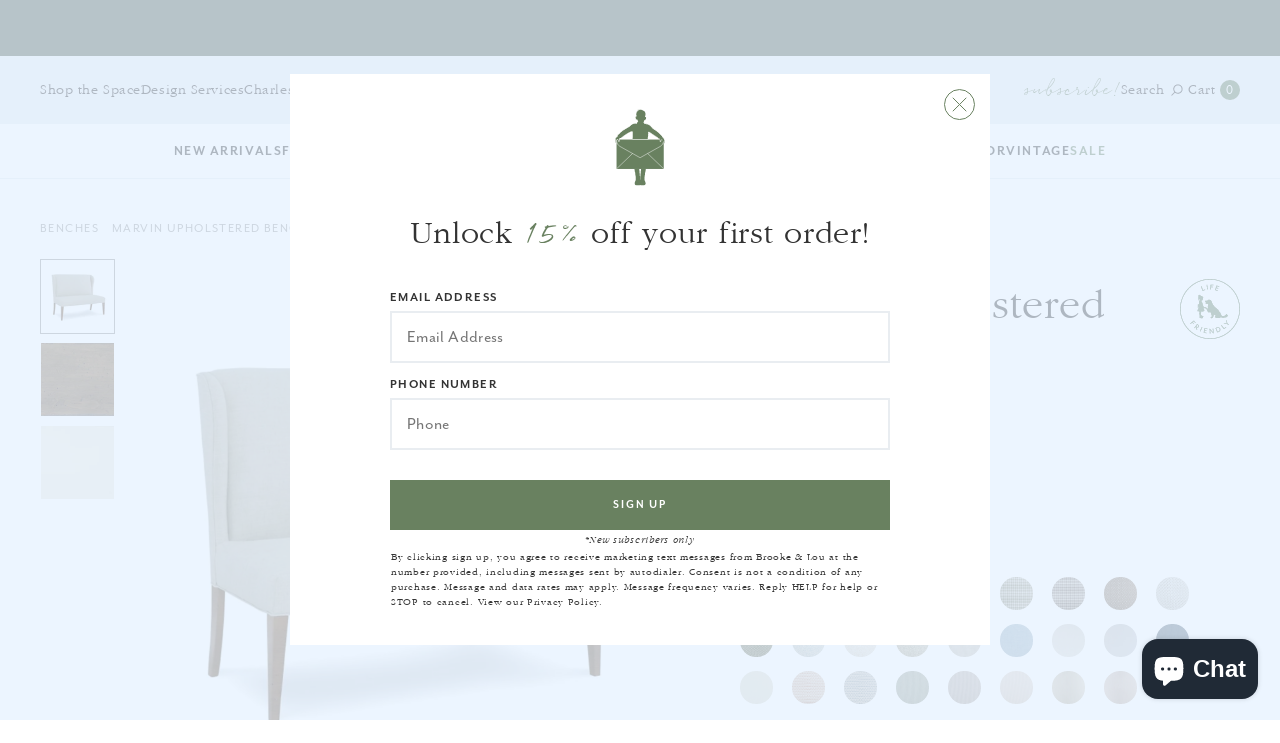

--- FILE ---
content_type: text/css
request_url: https://brookeandlou.com/cdn/shop/t/9/assets/product-grid-item.css?v=97114103044277618131745420709
body_size: -655
content:
.product-item-cta{display:none}.product-item-cta-touch{display:block;margin-top:8px}.product-item-cta .button,.product-item-cta-touch .button{width:100%;line-height:32px;margin-top:6px}.product-item-cta .button{background-color:#e9edf1;border-color:#e9edf1;color:#698160}@media (hover){.product-item-cta{display:block}.product-item-cta-touch{display:none}.product-item-media{position:relative}.product-item-cta .button{position:absolute;z-index:20;bottom:1.75rem;left:.75rem;max-width:calc(100% - 1.5rem);opacity:0;visibility:hidden;transition:.3s}.product-item-cta .button:hover{background-color:#698160;border-color:#698160;color:#fff}.product-item:hover .button{opacity:1;visibility:visible}}
/*# sourceMappingURL=/cdn/shop/t/9/assets/product-grid-item.css.map?v=97114103044277618131745420709 */


--- FILE ---
content_type: text/css
request_url: https://brookeandlou.com/cdn/shop/t/9/assets/style-mobile.css?v=27216117899541103611748964157
body_size: 1461
content:
.show_768,.show_1024{display:none!important}header .toggle_menu{width:30px;height:22px;padding:5px;position:absolute;top:20px;left:20px;cursor:pointer}header .hamburger{position:relative;width:20px;height:12px;-webkit-transform:rotate(0deg);-moz-transform:rotate(0deg);-o-transform:rotate(0deg);transform:rotate(0);-webkit-transition:.5s ease-in-out;-moz-transition:.5s ease-in-out;-o-transition:.5s ease-in-out;transition:.5s ease-in-out;cursor:pointer}header .hamburger span{display:block;position:absolute;left:0;width:100%;height:1px;background:#333;opacity:1;-webkit-transform:rotate(0deg);-moz-transform:rotate(0deg);-o-transform:rotate(0deg);transform:rotate(0);-webkit-transition:all .25s ease-in-out;-moz-transition:all .25s ease-in-out;-o-transition:all .25s ease-in-out;transition:all .25s ease-in-out}header .hamburger span:nth-child(1){top:0}header .hamburger span:nth-child(2),header .hamburger span:nth-child(3){top:6px}header .hamburger span:nth-child(4){top:12px}header .toggle_menu.open .hamburger span:nth-child(1){left:50%;top:6px;width:0%}header .toggle_menu.open .hamburger span:nth-child(2){-webkit-transform:rotate(45deg);-moz-transform:rotate(45deg);-o-transform:rotate(45deg);transform:rotate(45deg)}header .toggle_menu.open .hamburger span:nth-child(3){-webkit-transform:rotate(-45deg);-moz-transform:rotate(-45deg);-o-transform:rotate(-45deg);transform:rotate(-45deg)}header .toggle_menu.open .hamburger span:nth-child(4){left:50%;top:6px;width:0%}@media screen and (max-width: 1200px){header .nav li{margin:10px 10px 0}header .nav li a{font-size:10px}#home .life_friendly .text img{width:110px;top:30px;right:30px}}@media screen and (max-width: 1024px){.hide_1024{display:none!important}.show_1024{display:block!important}.wrapper{padding-left:30px;padding-right:30px}.section{padding-top:40px;padding-bottom:40px}.page.tabbed .col.one-quarter{display:none}.page.tabbed .col.three-quarters{padding-left:0;width:100%;float:none}.page .post{max-width:750px;margin:0 auto}h1,h2{font-size:36px}h1 span{font-size:44px}h2{font-size:24px}#promo{width:100%;z-index:9997;padding:12px 30px}#promo .text{display:block;padding:0;font-size:12px;line-height:1.3}header .login_cart{right:20px}header .logo{width:170px;height:22px}header .nav{position:absolute;top:62px;width:100%;left:-100%;background:#fff;height:calc(var(--screen-height-inner) - 62px);z-index:9999;text-align:left;padding:0;overflow-y:scroll;-webkit-overflow-scrolling:touch;-webkit-transition:all .2s ease;-moz-transition:all .2s ease;-o-transition:all .2s ease;transition:all .2s ease}header .nav.open{left:0}header .nav .toggle_menu{position:relative;top:auto;left:auto;margin:25px 0 25px 25px}header .nav .toggle_menu span{display:block;width:15px;height:15px;background:url(icon-mobile-close.svg) center center no-repeat;background-size:15px 15px}header .nav a{color:#333}header .nav li{display:block;height:auto;margin:0;padding:15px 25px;line-height:1.4;border-bottom:1px solid #E9EDF1}header .nav li:last-child{border-bottom:none;padding-bottom:0}header .nav li.with_dropdown{background:url(mobile-menu-arrow-right-green.svg) right center no-repeat}header .nav li.with_dropdown:after{display:none}header .nav li a{font-size:13px}header .nav .toggle_subscribe{font-size:24px;text-transform:none;letter-spacing:1px;margin:35px 0 25px 25px}header .drops{position:absolute;top:62px;left:-100%;width:100%;height:calc(var(--screen-height-inner) - 62px);z-index:10000;overflow-y:scroll;-webkit-overflow-scrolling:touch;-webkit-transition:all .2s ease;-moz-transition:all .2s ease;-o-transition:all .2s ease;transition:all .2s ease}header .drops.open{left:0}header .dropdown{padding:0;white-space:normal}header .dropdown .toggle_dropdown{position:relative;top:auto;left:auto;margin:25px 0 25px 25px}header .dropdown .toggle_dropdown span{display:block;width:15px;height:15px;background:url(icon-mobile-close-green.svg?v=1.0) center center no-repeat;background-size:15px 15px}header .dropdown .title{padding:15px 25px;font-size:13px;line-height:1.4;text-align:left;color:#698160;background:url(mobile-menu-arrow-left-green.svg) right center no-repeat;border-bottom:1px solid #E9EDF1}header .dropdown .column{display:block}header .dropdown .column.links{max-width:none;padding-right:0}header .dropdown .column.image,header .dropdown .column.lifestyle{display:none}header .dropdown .column h4{padding:15px 25px;margin-bottom:0;line-height:1.4;border-bottom:1px solid #E9EDF1}header .dropdown li{margin:0;padding:13px 25px 13px 35px;line-height:1.4;border-bottom:1px solid #E9EDF1}header .dropdown li a{font-size:15px}#home .callouts .table,#home .callouts .cell{display:block;height:auto}#home .callouts .cell{margin-bottom:40px}#home .life_friendly .text{padding:30px}#home .life_friendly .text img{width:80px;top:20px;right:20px}#home .featured_collection .inner{padding:100px 30px}#home .featured_collection .inner .box{display:block;margin:0 auto}#our_story .heading h2{font-size:28px}#our_story .what_we_do .table,#our_story .what_we_do .table .cell{display:block;height:auto}#our_story .what_we_do .image,#our_story .what_we_do .text{border:none}#our_story .what_we_do .text{margin-top:15px}#our_story .what_we_do .text h2{text-align:center}#our_story .what_we_do .text p{max-width:none}#our_story .brand img{max-width:300px;margin:0 auto 40px}#our_story .brand .table,#our_story .brand .table .cell{display:block;height:auto;max-width:480px;margin:0 auto}#our_story .brand .text{padding-right:0;text-align:center}#product .col.two-thirds{width:60%;padding-right:30px}#product .col.one-third{width:40%}#product .meta{padding:0 70px 0 0}#product .meta img{top:0;width:60px}#product h1{font-size:30px}#product .images .thumbs .thumb{margin:10px;width:60px}#press .row{margin:0 -15px 30px}#press .col{padding:0 15px}.account .cols .col.one-half{float:none;width:100%}.account .cols .col.one-half:first-child{margin-bottom:50px}.account .cols .col.one-half:first-child:after,.account .cols .col.one-half:last-child:after{display:none}}@media screen and (max-width: 768px){.hide_768{display:none!important}.show_768{display:block!important}footer{padding:40px 0}footer img{margin:0 auto 20px;width:40px}footer .cols .col.one-third{width:100%;float:none}footer .cols .col:nth-child(2n){margin:40px 0}#copyright{line-height:2}#copyright a{display:block;margin:0}#home .life_friendly .table,#home .life_friendly .cell{display:block;height:auto}#home .life_friendly .image,#home .life_friendly .text{border:none}#home .life_friendly .text{margin-top:15px;padding:80px 30px}#home .collection{padding:0}#home .featured_collection .inner .box{padding:60px 40px}#home .featured_collection .inner .box p{font-size:18px}#our_story .heading h2{font-size:20px}#our_story .heading h2 span{font-size:30px}#our_story .what_we_do .text{padding:30px}#our_story .beliefs .col{width:100%;float:none;padding:0;margin-bottom:40px}#our_story .quote p span{display:block;margin:10px 0}#trade_program .text p{font-size:18px}#trade_program .steps .col{padding:0;float:none;width:100%;max-width:400px;margin:0 auto}#collection .heading .table,#collection .heading .cell{display:block;height:auto}#collection .back_to_top,#collection .heading .view{display:none}#collection .heading .sort{text-align:center;margin-top:20px}#collection .collection .cols{margin:0;display:flex;flex-wrap:wrap}#collection .wrapper{padding-left:10px;padding-right:10px}#collection .collection .cols .col{float:none;width:50%;margin-bottom:20px}.product-item .floatleft,.product-item .floatright{float:none;width:100%;text-align:center}.product-item .price{display:block;margin-top:5px}#product{text-align:center}#product .col{width:100%!important;float:none;margin:0 auto 40px;padding:0!important}#product .col.one-third{max-width:380px}#product .images .main{margin:0 auto}#product .images .main .zoom{display:none}#product .meta{text-align:center;padding:0}#product .meta img{position:relative;top:auto;right:auto;margin:0 auto 30px}#product form{margin-bottom:30px}#product .tabnav span{margin:0 5px 20px;font-size:clamp(9px,2.5vw,11px)}#product .callout p{font-size:18px}#related .collection .cols .col{float:none;width:100%;margin-bottom:40px}#press .page h1{margin-bottom:30px}#press .row{margin:0}#press .col{float:none;width:100%;max-width:300px;margin:0 auto 30px;padding:0}#cart{width:400px;padding:30px 20px 20px;right:-400px}.account #customer_orders table,.account #order_details{display:block;width:fit-content;max-width:100%;overflow-x:auto}.account #address_tables{border:none;padding:0}#subscribe{height:100%;padding:50px 0 30px}#subscribe img{margin:0 auto 10px;width:30px}#subscribe p{font-size:16px;line-height:1.4}#subscribe .close{top:30px;right:30px}#search .close{bottom:20px;right:50%;top:auto;margin-right:-10px}}@media screen and (max-width: 600px){.hero-slider .slide .image-section{height:80vw}.hero-slider .content{max-width:100%;position:relative;display:block;padding:30px 0 0;text-align:left!important;background:#fff!important}.hero-slider .content .inner{padding:0;text-align:center!important;margin:0 auto}.hero-slider .inner .box{padding:0;text-align:center!important}.hero-slider .inner span{font-size:18px!important;color:#333!important}.hero-slider .inner p{font-size:22px!important;color:#333!important}.hero-slider .slide .half-img-half-content{display:block}.hero-slider .slide .half-img-half-content .image-section{width:100%}.hero-slider .slide .half-img-half-content .content{width:100%;height:auto;padding:30px 0 0}}@media screen and (max-width: 480px){a.button,input[type=submit].button,button{padding:0 20px;line-height:44px;font-size:12px}#cart{width:100%;right:-480px}#cart .heading{padding:0 20px 30px;font-size:24px}#cart .close{top:0}#cart .inner .items .item .table .cell:first-child{width:120px}#cart .inner .items .item .table .cell img{width:100px}#cart .inner .items .item span.title{font-size:18px}.form-vertical .floatleft,.form-vertical .floatright{width:100%;float:none}.form-vertical .field{margin-bottom:20px}.form-vertical .field label{font-size:12px}.form-vertical input[type=text],.form-vertical input[type=email]{font-size:14px}#shopping_cart th.price,#shopping_cart th.qty,#shopping_cart th.remove,#shopping_cart td.remove{text-align:left;text-indent:-9999em}}@media screen and (max-width: 320px){header .logo{width:150px;height:22px}#cart{padding:30px 10px 20px 20px}#cart .checkout{padding:20px 0}#cart .inner .items .item .table .cell:first-child{width:100px}#cart .inner .items .item .table .cell img{width:80px}}
/*# sourceMappingURL=/cdn/shop/t/9/assets/style-mobile.css.map?v=27216117899541103611748964157 */


--- FILE ---
content_type: text/css
request_url: https://brookeandlou.com/cdn/shop/t/9/assets/style-gift-reggie.css?v=40917030952549507371643660661
body_size: 689
content:
.giftreggie-front{padding:100px 30px}.giftreggie-front h3{font-family:ITC Garamond W01,serif!important;font-weight:300!important;font-style:normal!important;text-transform:uppercase!important;letter-spacing:.1em!important;font-size:30px!important}.giftreggie-front p{font-family:mr-eaves-sans,sans-serif;font-size:20px;letter-spacing:.02em}.giftreggie-front.giftreggie-landing{text-align:center}.giftreggie-front.giftreggie-landing .giftreggie-landing-overview{margin:0 auto}.giftreggie-front.giftreggie-landing .giftreggie-landing-row{margin-top:10px;padding:20px 0;border-bottom:1px solid #aaaaaa}.giftreggie-front.giftreggie-landing .giftreggie-landing-overview a:last-child .giftreggie-landing-row{border-bottom:none}.giftreggie-front.giftreggie-landing .giftreggie-landing-row h4{font-size:16px;text-align:center}.giftreggie-front.giftreggie-landing a,.giftreggie-front.giftreggie-landing a:hover{color:#698160}.giftreggie-front.giftreggie-find .giftreggie-header,.giftreggie-front.giftreggie-find .giftreggie-footer{max-width:750px;margin:0 auto;text-align:center}.giftreggie-front.giftreggie-find .giftreggie-body{max-width:750px;margin:50px auto;border-top:none;border-bottom:none}.giftreggie-front.giftreggie-find .giftreggie-body p{text-align:center;margin:0}.giftreggie-front.giftreggie-find .giftreggie-body p a{text-decoration:underline}.giftreggie-front.giftreggie-find .giftreggie-body p a:hover{text-decoration:none}.giftreggie-front.giftreggie-find .giftreggie-body p span{display:block;font-size:13px;text-align:left;text-transform:uppercase;font-family:mr-eaves-sans,sans-serif!important;font-weight:700!important;font-style:normal;letter-spacing:.11em}.giftreggie-front.giftreggie-find .giftreggie-body .gift-reggie-search-form{max-width:350px;margin:0 auto}.giftreggie-front.giftreggie-find .giftreggie-body input[type=text]{width:100%;margin:10px 0 20px;padding:0 15px;background:#fff;border:2px solid #e9edf1;font-size:18px;letter-spacing:.02em;line-height:48px;font-family:mr-eaves-sans,sans-serif;font-weight:400;font-style:normal;color:#b9b9b9}.giftreggie-front.giftreggie-find .giftreggie-body input[type=submit]{display:block;width:100%;padding:0 38px;line-height:46px;white-space:nowrap;text-align:center;font-family:mr-eaves-sans,sans-serif!important;font-weight:700!important;font-style:normal;letter-spacing:.15em;text-transform:uppercase;font-size:13px;text-decoration:none!important;background:#698160;border:2px solid #698160;color:#fff;-webkit-appearance:none;-webkit-box-sizing:border-box;-moz-box-sizing:border-box;box-sizing:border-box;-webkit-transition:all .1s linear;-moz-transition:all .1s linear;-o-transition:all .1s linear;transition:all .1s linear}.giftreggie-front.giftreggie-find .giftreggie-body input[type=submit]:hover{background:#fff!important;color:#698160}.giftreggie-front.giftreggie-find table tr td,.giftreggie-front.giftreggie-find table tr th{border:none}.giftreggie-front.giftreggie-find table tr th{border-bottom:1px solid #aaaaaa;font-family:mr-eaves-sans,sans-serif!important;font-weight:700!important;font-style:normal;letter-spacing:.15em;text-transform:uppercase;font-size:13px}.giftreggie-front.giftreggie-find table tr td{font-size:14px}.giftreggie-front.giftreggie-find table tr td a{color:#698160}.giftreggie-front.giftreggie-find table tr th:first-child,.giftreggie-front.giftreggie-find table tr td:first-child{text-align:left}.giftreggie-front.giftreggie-signup .giftreggie-header,.giftreggie-front.giftreggie-signup .giftreggie-footer{max-width:600px;margin:0 auto;text-align:center}.giftreggie-front.giftreggie-signup .giftreggie-body{max-width:350px;margin:50px auto;border-top:none;border-bottom:none}.giftreggie-front.giftreggie-signup .giftreggie-body p span{display:block;font-size:13px;text-align:left;text-transform:uppercase;font-family:mr-eaves-sans,sans-serif!important;font-weight:700!important;font-style:normal;letter-spacing:.11em}.giftreggie-front.giftreggie-signup .giftreggie-body p a{text-decoration:underline}.giftreggie-front.giftreggie-signup .giftreggie-body p a:hover{text-decoration:none}.giftreggie-front.giftreggie-signup .giftreggie-body input[type=text],.giftreggie-front.giftreggie-signup .giftreggie-body input[type=password]{width:100%;margin:10px 0 20px;padding:0 15px;background:#fff;border:2px solid #e9edf1;font-size:18px;letter-spacing:.02em;line-height:48px;font-family:mr-eaves-sans,sans-serif;font-weight:400;font-style:normal;color:#b9b9b9}.giftreggie-front.giftreggie-signup .giftreggie-body input[type=submit]{display:block;width:100%;margin-bottom:20px;padding:0 38px;line-height:46px;white-space:nowrap;text-align:center;font-family:mr-eaves-sans,sans-serif!important;font-weight:700!important;font-style:normal;letter-spacing:.15em;text-transform:uppercase;font-size:13px;text-decoration:none!important;background:#698160;border:2px solid #698160;color:#fff;-webkit-appearance:none;-webkit-box-sizing:border-box;-moz-box-sizing:border-box;box-sizing:border-box;-webkit-transition:all .1s linear;-moz-transition:all .1s linear;-o-transition:all .1s linear;transition:all .1s linear}.giftreggie-front.giftreggie-signup .giftreggie-body input[type=submit]:hover{background:#fff!important;color:#698160}.giftreggie-front.giftreggie-create .giftreggie-header,.giftreggie-front.giftreggie-create .giftreggie-body,.giftreggie-front.giftreggie-create .giftreggie-footer{max-width:600px;margin:0 auto;text-align:center}.giftreggie-front.giftreggie-create .giftreggie-body{margin:50px auto;border-top:none;border-bottom:none;text-align:left}.giftreggie-front.giftreggie-create .giftreggie-body p a{text-decoration:underline}.giftreggie-front.giftreggie-create .giftreggie-body p a:hover{text-decoration:none}.giftreggie-front.giftreggie-create .giftreggie-body .registry-profile span{display:block;width:100%}.giftreggie-front.giftreggie-create .giftreggie-body .registry-profile .giftreggie-band{background:none}.giftreggie-front.giftreggie-create .giftreggie-body .registry-profile-block{width:100%;max-width:none;padding:20px 0}.giftreggie-front.giftreggie-create .giftreggie-body input[type=checkbox]{-webkit-appearance:checkbox;cursor:pointer}.giftreggie-front.giftreggie-create .giftreggie-body input[type=text],.giftreggie-front.giftreggie-create .giftreggie-body input[type=password],.giftreggie-front.giftreggie-create .giftreggie-body textarea{width:100%;margin:10px 0 20px;padding:0 15px;background:#fff;border:2px solid #e9edf1;font-size:18px;letter-spacing:.02em;line-height:48px;font-family:mr-eaves-sans,sans-serif;font-weight:400;font-style:normal;color:#b9b9b9}.giftreggie-front.giftreggie-create .giftreggie-body textarea{line-height:1.3}.giftreggie-front.giftreggie-create .giftreggie-body select{margin:10px;padding:10px;background:#fff;border:2px solid #e9edf1;font-size:18px;letter-spacing:.02em;line-height:48px;font-family:mr-eaves-sans,sans-serif;font-weight:400;font-style:normal;color:#b9b9b9;cursor:pointer;outline:none}.giftreggie-front.giftreggie-create .giftreggie-body select.country-selector{width:100%;margin:10px 0}.giftreggie-front.giftreggie-create .giftreggie-body input:disabled{opacity:.5}.giftreggie-front.giftreggie-create .giftreggie-body textarea{height:200px;padding:10px;resize:none}.giftreggie-front.giftreggie-create .giftreggie-body #discard-changes{margin-bottom:30px;background:none;cursor:pointer;font-family:mr-eaves-sans,sans-serif;font-size:20px;letter-spacing:.02em;font-weight:300;display:inline-block;color:#698160;border-bottom:1px solid #698160;padding:0 0 3px;text-decoration:none}.giftreggie-front.giftreggie-create .giftreggie-body #discard-changes:hover{border-bottom:1px solid #ffffff}.giftreggie-front.giftreggie-create .giftreggie-body input[type=submit]{display:block;width:100%;margin-bottom:20px;padding:0 38px;line-height:46px;white-space:nowrap;text-align:center;font-family:mr-eaves-sans,sans-serif!important;font-weight:700!important;font-style:normal;letter-spacing:.15em;text-transform:uppercase;font-size:13px;text-decoration:none!important;background:#698160;border:2px solid #698160;color:#fff;-webkit-appearance:none;-webkit-box-sizing:border-box;-moz-box-sizing:border-box;box-sizing:border-box;-webkit-transition:all .1s linear;-moz-transition:all .1s linear;-o-transition:all .1s linear;transition:all .1s linear}.giftreggie-front.giftreggie-create .giftreggie-body input[type=submit]:hover{background:#fff!important;color:#698160}.giftreggie-front.giftreggie-manage .giftreggie-header,.giftreggie-front.giftreggie-manage .giftreggie-body,.giftreggie-front.giftreggie-manage .giftreggie-footer{max-width:600px;margin:0 auto;text-align:center}.giftreggie-front.giftreggie-manage .giftreggie-header p a{text-decoration:underline}.giftreggie-front.giftreggie-manage .giftreggie-header p a:hover{text-decoration:none}.giftreggie-front.giftreggie-manage .giftreggie-body{max-width:750px}.giftreggie-front.giftreggie-manage .giftreggie-body{margin:50px auto;border-bottom:none;border-top:none}.giftreggie-front.giftreggie-manage table tr td,.giftreggie-front.giftreggie-manage table tr th{border:none}.giftreggie-front.giftreggie-manage table tr th{border-bottom:1px solid #aaaaaa;font-family:mr-eaves-sans,sans-serif!important;font-weight:700!important;font-style:normal;letter-spacing:.15em;text-transform:uppercase;font-size:13px}.giftreggie-front.giftreggie-manage table tr td{font-size:14px;font-family:mr-eaves-sans,sans-serif}.giftreggie-front.giftreggie-manage table tr td a{color:#698160}.giftreggie-front.giftreggie-manage table tr th:first-child,.giftreggie-front.giftreggie-manage table tr td:first-child{text-align:left}.giftreggie-front.giftreggie-manager .giftreggie-header,.giftreggie-front.giftreggie-manager .giftreggie-body,.giftreggie-front.giftreggie-manager .giftreggie-footer{max-width:1000px;margin:0 auto;text-align:center}.giftreggie-front.giftreggie-manager .giftreggie-body{margin:50px auto;border-bottom:none;border-top:none}.giftreggie-front.giftreggie-manager ul#giftreggie-admin-menu{display:block!important;font-family:mr-eaves-sans,sans-serif}.giftreggie-front.giftreggie-manager ul#giftreggie-admin-menu li{margin:0 15px 0 0!important;font-size:16px!important}.giftreggie-front.giftreggie-manager .giftreggie-registry .giftreggie-no-products a{font-size:18px;text-decoration:underline;font-weight:700;color:#698160}.giftreggie-front.giftreggie-manager .giftreggie-registry .giftreggie-no-products a:hover{text-decoration:none}.giftreggie-front.giftreggie-manager .giftreggie-band{padding:30px;margin:20px 0;background:none;border:1px solid #aaaaaa}.giftreggie-front.giftreggie-manager h2.giftreggie-registry-title{margin-bottom:30px;font-size:22px}.giftreggie-front.giftreggie-manager .giftreggie-registry-image{margin:0;text-align:center}.giftreggie-front.giftreggie-manager .giftreggie-registry-image img{display:inline-block}.giftreggie-front.giftreggie-manager .giftreggie-description{margin-top:20px;line-height:1.3;font-family:mr-eaves-sans,sans-serif}.giftreggie-front.giftreggie-manager .giftreggie-edit-description{margin-top:20px;text-align:center;font-family:mr-eaves-sans,sans-serif}.giftreggie-front.giftreggie-manager .giftreggie-registry-summary,.giftreggie-front.giftreggie-manager table.giftreggie-view-registry{margin-top:40px}.giftreggie-front.giftreggie-manager table tr td,.giftreggie-front.giftreggie-manager table tr th{border:none}.giftreggie-front.giftreggie-manager table tr th{border-bottom:1px solid #aaaaaa;font-family:mr-eaves-sans,sans-serif!important;font-weight:700!important;font-style:normal;letter-spacing:.15em;text-transform:uppercase;font-size:13px}.giftreggie-front.giftreggie-manager table tr td{font-size:14px;font-family:mr-eaves-sans,sans-serif}.giftreggie-front.giftreggie-manager table tr td a{color:#698160}.giftreggie-front.giftreggie-manager table tr th:first-child,.giftreggie-front.giftreggie-manager table tr td:first-child{text-align:left}.giftreggie-front.giftreggie-manager table tr.registry-variant td{font-size:18px;vertical-align:middle;border-bottom:1px solid #aaa;font-family:mr-eaves-sans,sans-serif}.giftreggie-front.giftreggie-manager table tr.registry-variant td input[type=text]{width:100%;margin:10px 0 20px;padding:0 15px;background:#fff;border:2px solid #e9edf1;font-size:18px;letter-spacing:.02em;line-height:48px;font-family:mr-eaves-sans,sans-serif;font-weight:400;font-style:normal;color:#b9b9b9;text-align:center}.giftreggie-front.giftreggie-manager table tr.registry-variant td button{font-size:20px;line-height:32px;padding:0 10px;text-align:center;letter-spacing:0}.giftreggie-front.giftreggie-manager .giftreggie-registry .action-buttons{margin-top:40px}.giftreggie-front.giftreggie-manager .registry-profile-block p span{width:100%;display:block}.giftreggie-front.giftreggie-manager .registry-profile-block input[type=text],.giftreggie-front.giftreggie-manager .registry-profile-block input[type=password],.giftreggie-front.giftreggie-manager .registry-profile-block textarea{width:100%;margin:10px 0 20px;padding:0 15px;background:#fff;border:2px solid #e9edf1;font-size:18px;letter-spacing:.02em;line-height:48px;font-family:mr-eaves-sans,sans-serif;font-weight:400;font-style:normal;color:#b9b9b9}.giftreggie-front.giftreggie-manager .registry-profile-block textarea{height:200px;padding:10px;line-height:1.3;resize:none}.giftreggie-front.giftreggie-manager .registry-profile-block select{margin:10px;padding:10px;background:#fff;border:2px solid #e9edf1;font-size:18px;letter-spacing:.02em;line-height:48px;font-family:mr-eaves-sans,sans-serif;font-weight:400;font-style:normal;color:#b9b9b9;cursor:pointer;outline:none}.giftreggie-front.giftreggie-manager .registry-profile-block select.country-selector{width:100%;margin:10px 0}.giftreggie-front.giftreggie-manager .registry-profile-block input[type=checkbox]{-webkit-appearance:checkbox;cursor:pointer}.giftreggie-front.giftreggie-manager .registry-profile-block p{text-align:left}.giftreggie-front.giftreggie-manager .registry-profile-block span{vertical-align:top}.giftreggie-front.giftreggie-manager .giftreggie-profile-buttons input[type=submit]{display:block;width:100%;margin-bottom:20px;padding:0 38px;line-height:46px;white-space:nowrap;text-align:center;font-family:mr-eaves-sans,sans-serif!important;font-weight:700!important;font-style:normal;letter-spacing:.15em;text-transform:uppercase;font-size:13px;text-decoration:none!important;background:#698160;border:2px solid #698160;color:#fff;-webkit-appearance:none;-webkit-box-sizing:border-box;-moz-box-sizing:border-box;box-sizing:border-box;-webkit-transition:all .1s linear;-moz-transition:all .1s linear;-o-transition:all .1s linear;transition:all .1s linear}.giftreggie-front.giftreggie-manager .giftreggie-profile-buttons input[type=submit]:hover{background:#fff!important;color:#698160}.giftreggie-front.giftreggie-guest .giftreggie-header,.giftreggie-front.giftreggie-guest .giftreggie-body,.giftreggie-front.giftreggie-guest .giftreggie-footer{max-width:1000px;margin:0 auto;text-align:center}.giftreggie-front.giftreggie-guest .giftreggie-body{margin:50px auto;border-bottom:none;border-top:none}.giftreggie-front.giftreggie-guest .giftreggie-band{padding:30px;margin:20px 0;background:none;border:1px solid #aaaaaa}.giftreggie-front.giftreggie-guest h2.giftreggie-registry-title{margin-bottom:30px;font-size:22px}.giftreggie-front.giftreggie-guest .giftreggie-registry-image{margin:0;text-align:center}.giftreggie-front.giftreggie-guest .giftreggie-registry-image img{display:inline-block}.giftreggie-front.giftreggie-guest .giftreggie-description{margin-top:20px;line-height:1.3;font-family:mr-eaves-sans,sans-serif}.giftreggie-front.giftreggie-guest .giftreggie-edit-description{margin-top:20px;text-align:center;font-family:mr-eaves-sans,sans-serif}.giftreggie-front.giftreggie-guest .giftreggie-registry-summary,.giftreggie-front.giftreggie-guest table.giftreggie-view-registry{margin-top:40px}.giftreggie-front.giftreggie-guest table tr td,.giftreggie-front.giftreggie-guest table tr th{border:none}.giftreggie-front.giftreggie-guest table tr th{border-bottom:1px solid #aaaaaa;font-family:mr-eaves-sans,sans-serif!important;font-weight:700!important;font-style:normal;letter-spacing:.15em;text-transform:uppercase;font-size:13px}.giftreggie-front.giftreggie-guest table tr td{font-size:14px;vertical-align:middle;font-family:mr-eaves-sans,sans-serif;border-bottom:1px solid #aaa}.giftreggie-front.giftreggie-guest table tr td a{color:#698160}.giftreggie-front.giftreggie-guest table tr th:first-child,.giftreggie-front.giftreggie-guest table tr td:first-child{text-align:left}.giftreggie-front.giftreggie-guest table tr td input[type=text]{width:100%;margin:10px 0 20px;padding:0 15px;background:#fff;border:2px solid #e9edf1;font-size:18px;letter-spacing:.02em;line-height:48px;font-family:mr-eaves-sans,sans-serif;font-weight:400;font-style:normal;color:#b9b9b9;text-align:center}.giftreggie-front.giftreggie-guest .giftreggie-registry .action-buttons{margin-top:40px}.giftreggie-front.giftreggie-manager #registry-link{width:100%;display:block;text-align:center;font-size:18px;letter-spacing:0}.giftreggie-front.giftreggie-manager ul.giftreggie-share-buttons li{border-radius:2px}.gift-reggie-registry-button input[type=button]{display:inline-block;padding:0 38px;line-height:46px;white-space:nowrap;text-align:center;font-family:mr-eaves-sans,sans-serif!important;font-weight:700!important;font-style:normal;letter-spacing:.15em;text-transform:uppercase;font-size:13px;text-decoration:none!important;background:#698160;border:2px solid #698160;color:#fff;cursor:pointer;-webkit-appearance:none;-webkit-box-sizing:border-box;-moz-box-sizing:border-box;box-sizing:border-box;-webkit-transition:all .1s linear;-moz-transition:all .1s linear;-o-transition:all .1s linear;transition:all .1s linear}.gift-reggie-registry-button input[type=button]:hover{background:#fff;color:#698160}
/*# sourceMappingURL=/cdn/shop/t/9/assets/style-gift-reggie.css.map?v=40917030952549507371643660661 */


--- FILE ---
content_type: text/css; charset=utf-8
request_url: https://fast.fonts.net/cssapi/347db236-be77-478f-ac05-8e43eb8123af.css
body_size: 920
content:
@import url(/t/1.css?apiType=css&projectid=347db236-be77-478f-ac05-8e43eb8123af);
@font-face{
font-family:"ITC Garamond W01_n3";
src:url("/dv2/2/bc7bb844-a843-4e4c-82d0-7d6ab61d8029.eot?[base64]&projectId=347db236-be77-478f-ac05-8e43eb8123af#iefix") format("eot");
}
@font-face{
font-family:"ITC Garamond W01";
src:url("/dv2/2/bc7bb844-a843-4e4c-82d0-7d6ab61d8029.eot?[base64]&projectId=347db236-be77-478f-ac05-8e43eb8123af#iefix");
src:url("/dv2/2/bc7bb844-a843-4e4c-82d0-7d6ab61d8029.eot?[base64]&projectId=347db236-be77-478f-ac05-8e43eb8123af#iefix") format("eot"),url("/dv2/14/5b3765d2-2836-4aaf-b5fc-098b0dcd9d26.woff2?[base64]&projectId=347db236-be77-478f-ac05-8e43eb8123af") format("woff2"),url("/dv2/3/6dc5498a-f4f6-425a-89be-6d6e34c90037.woff?[base64]&projectId=347db236-be77-478f-ac05-8e43eb8123af") format("woff"),url("/dv2/1/cfebf9e7-715f-4f3d-893e-1508cdbb7824.ttf?[base64]&projectId=347db236-be77-478f-ac05-8e43eb8123af") format("truetype"),url("/dv2/11/a1652ce1-db4e-4352-8fc3-8b1d5835ca4d.svg?[base64]&projectId=347db236-be77-478f-ac05-8e43eb8123af#a1652ce1-db4e-4352-8fc3-8b1d5835ca4d") format("svg");
font-weight:300;font-style:normal;
}
@font-face{
font-family:"ITC Garamond W01_i3";
src:url("/dv2/2/e69f389f-1e56-4f5b-abd1-3362014f3b4e.eot?[base64]&projectId=347db236-be77-478f-ac05-8e43eb8123af#iefix") format("eot");
}
@font-face{
font-family:"ITC Garamond W01";
src:url("/dv2/2/e69f389f-1e56-4f5b-abd1-3362014f3b4e.eot?[base64]&projectId=347db236-be77-478f-ac05-8e43eb8123af#iefix");
src:url("/dv2/2/e69f389f-1e56-4f5b-abd1-3362014f3b4e.eot?[base64]&projectId=347db236-be77-478f-ac05-8e43eb8123af#iefix") format("eot"),url("/dv2/14/3c2895b3-ff08-4c97-9b5e-50878d68379d.woff2?[base64]&projectId=347db236-be77-478f-ac05-8e43eb8123af") format("woff2"),url("/dv2/3/9fb3b0f4-a0a9-4b6e-a989-9f496fd509bb.woff?[base64]&projectId=347db236-be77-478f-ac05-8e43eb8123af") format("woff"),url("/dv2/1/fa123a9e-ad6a-4971-9991-82574d6d6d91.ttf?[base64]&projectId=347db236-be77-478f-ac05-8e43eb8123af") format("truetype"),url("/dv2/11/bd8e2492-85b6-4029-8380-e40b8942bf1c.svg?[base64]&projectId=347db236-be77-478f-ac05-8e43eb8123af#bd8e2492-85b6-4029-8380-e40b8942bf1c") format("svg");
font-weight:300;font-style:italic;
}
@font-face{
font-family:"ITC Garamond W01_n4";
src:url("/dv2/2/5f5a2d1f-37e8-42e6-9769-15b22f9a691b.eot?[base64]&projectId=347db236-be77-478f-ac05-8e43eb8123af#iefix") format("eot");
}
@font-face{
font-family:"ITC Garamond W01";
src:url("/dv2/2/5f5a2d1f-37e8-42e6-9769-15b22f9a691b.eot?[base64]&projectId=347db236-be77-478f-ac05-8e43eb8123af#iefix");
src:url("/dv2/2/5f5a2d1f-37e8-42e6-9769-15b22f9a691b.eot?[base64]&projectId=347db236-be77-478f-ac05-8e43eb8123af#iefix") format("eot"),url("/dv2/14/3898fc2f-b3f8-4656-a283-bdcbf137ffbb.woff2?[base64]&projectId=347db236-be77-478f-ac05-8e43eb8123af") format("woff2"),url("/dv2/3/120422db-27fa-4ea0-b15c-8143059f8244.woff?[base64]&projectId=347db236-be77-478f-ac05-8e43eb8123af") format("woff"),url("/dv2/1/374c616e-ae99-4bcf-b9c0-e96ca4d37cc7.ttf?[base64]&projectId=347db236-be77-478f-ac05-8e43eb8123af") format("truetype"),url("/dv2/11/706e3e47-8a84-4f5c-a071-6e6f8761de24.svg?[base64]&projectId=347db236-be77-478f-ac05-8e43eb8123af#706e3e47-8a84-4f5c-a071-6e6f8761de24") format("svg");
font-weight:400;font-style:normal;
}
@media all and (min-width: 0px) {
}


--- FILE ---
content_type: text/css
request_url: https://brookeandlou.com/cdn/shop/t/9/assets/product-main.css?v=138646312921451029261750096716
body_size: 71
content:
.product-main{display:-ms-grid;display:grid;-ms-grid-columns:1.25fr 60px 1fr;grid-template-columns:1.25fr 1fr;grid-gap:60px}@media (max-width: 1024px){.product-main{-ms-grid-columns:1.25fr 30px 1fr;grid-template-columns:1.25fr 1fr;grid-gap:30px}}@media (max-width: 768px){.product-main{-ms-grid-columns:1fr;grid-template-columns:1fr}}@media (min-width: 769px){main{overflow-x:initial}}.product-main-images{position:sticky;top:0;height:-webkit-fit-content;height:-moz-fit-content;height:fit-content}@media (max-width: 1024px){.product-main-images{max-width:50vw}}.product-main-images .thumbs{display:flex;overflow:auto;max-height:600px;-ms-overflow-style:none;scrollbar-width:none;position:relative}.product-main-images .thumbs:after{content:"";display:block;width:100%;height:50px;background:linear-gradient(to bottom,#fff0,#fff);position:sticky;bottom:0;left:0;z-index:1}.thumbs-scroll-indicator{position:sticky;top:0;left:0;display:flex;justify-content:center;align-items:center;bottom:-.5rem;z-index:2;transform:rotate(90deg);cursor:pointer;padding:1rem}@media (max-width: 767px){.product-main-images .thumbs:after{right:0;left:auto;width:50px;height:auto;background:linear-gradient(to right,#fff0,#fff);position:sticky;top:0;min-width:50px;min-height:100%}}.product-main-images .thumbs::-webkit-scrollbar{display:none}@media (max-width: 767px){.product-main-images .thumbs{margin-block-end:2rem}}@media (min-width: 768px){.product-main-images{display:flex;flex-direction:row-reverse;gap:4rem;background-color:#fff}.product-main-images .main{flex-basis:calc(100% - 75px);width:100%}.product-main-images .thumbs{height:fit-content;max-width:75px;display:grid;gap:.5rem;overflow:auto}}@media (max-width: 768px){.product-main-images{margin-top:30px;max-width:calc(100vw - 60px)}}@media (max-width: 1024px){#product .product-main-images .thumbs::-webkit-scrollbar{display:none}#product .product-main-images .thumbs .thumb{min-width:60px;min-height:60px}}.product-main-meta-placeholder{display:-webkit-box;display:-ms-flexbox;-webkit-box-orient:horizontal;-webkit-box-direction:reverse;-ms-flex-direction:row-reverse;flex-direction:row-reverse;-webkit-box-pack:justify;-ms-flex-pack:justify;justify-content:space-between;-webkit-box-align:start;-ms-flex-align:start;align-items:flex-start;gap:15px;-webkit-box-ordinal-group:-998;-ms-flex-order:-999;order:-999;margin:0;text-align:left;display:none}@media (max-width: 768px){#product>.wrapper{display:-webkit-box;display:-ms-flexbox;display:flex;-webkit-box-orient:vertical;-webkit-box-direction:normal;-ms-flex-direction:column;flex-direction:column}#product .meta{display:-webkit-box;display:-ms-flexbox;display:flex;-webkit-box-orient:horizontal;-webkit-box-direction:reverse;-ms-flex-direction:row-reverse;flex-direction:row-reverse;-webkit-box-pack:justify;-ms-flex-pack:justify;justify-content:space-between;-webkit-box-align:start;-ms-flex-align:start;align-items:flex-start;gap:15px;-webkit-box-ordinal-group:-1;-ms-flex-order:-1;order:-1;margin:0;text-align:left}#product .meta img{margin-left:0}#product .button--default-variant{margin-top:2rem}}
/*# sourceMappingURL=/cdn/shop/t/9/assets/product-main.css.map?v=138646312921451029261750096716 */


--- FILE ---
content_type: text/css
request_url: https://brookeandlou.com/cdn/shop/t/9/assets/product-swatches.css?v=145089549059325735561764170937
body_size: 0
content:
.swatch{margin-bottom:14px}.swatch .header{font-size:14px;margin-bottom:12px}.swatch .subheader{font-size:16px;letter-spacing:.02em;text-transform:none;margin-bottom:12px}.swatch input{display:none}.swatch .swatch-element{display:inline-block;margin:0 7px 14px;position:relative}.swatch .swatch-element.color{margin-bottom:10px}.swatch .swatch-element.color+.header{margin-top:16px}.swatch .swatch-element.swatch-element--add-border:has(>input:not(:checked)) label{outline:1px solid #bdbdbd;outline-offset:-1px}.swatch label{padding:0 14px;float:left;min-width:29px;min-height:29px;margin:0;border:2px solid transparent;border-radius:0;background-color:#fff;font-size:12px;text-align:center;line-height:38px;white-space:nowrap;color:#999;cursor:pointer}.swatch-element.color label{padding:0;background-position:center center;background-repeat:no-repeat;background-size:40px 40px;-webkit-border-radius:100%;-moz-border-radius:100%;border-radius:100%}.swatch input:checked+label{border-color:#698160;color:#698160;position:relative}.swatch .color input:checked+label{border-color:#698160}.swatch-element.color{position:relative}.swatch-element.color .tooltip{display:none;width:100px;height:24px;margin-left:-50px;position:absolute;bottom:-26px;left:50%;font-size:12px;z-index:-1;text-align:center;text-transform:none;letter-spacing:.02em}.swatch .header-value{font-size:12px;text-transform:none;letter-spacing:.02em}.swatch input:checked+label+.tooltip{display:block}.crossed-out{position:absolute;width:100%;height:100%;left:0;top:0}.swatch .swatch-element .crossed-out{display:none}.swatch .swatch-element.soldout .crossed-out{display:block}.swatch.error{background-color:#e8d2d2!important}.swatch.error p{margin:.7em 0}.swatch.error p:first-child{margin-top:0}.swatch.error p:last-child{margin-bottom:0}.swatch.error code{font-family:monospace}.swatch>.swatch-group:not(:first-of-type){margin-top:15px}@media screen and (max-width: 768px){.swatch{text-align:left;display:flex;flex-direction:column;gap:15px;max-width:calc(100vw - 88px);margin-bottom:60px}.swatch>.swatch-group:not(:first-of-type){margin-top:30px}.swatch:has(.swatch-element.color) .swatch-group{display:grid;grid-template-columns:repeat(8,1fr);gap:15px}body.safari .swatch,body.touchpoints .swatch{max-width:calc(100vw - 62px)}.swatch+.swatch,.swatch+.swatch+.swatch{margin-top:-15px}.swatch:before,.swatch:after{display:none}.swatch .header{grid-column:-1/1;width:100%}.swatch:has(.swatch-element.color) .swatch-element{aspect-ratio:1/1}.swatch .swatch-element,.swatch .swatch-element.color{margin:0}.swatch label{min-width:0;min-height:0}.swatch-element.color label{background-size:125% 125%;width:100%;height:100%}}@media screen and (max-width: 479px){.swatch:has(.swatch-element.color) .swatch-group{grid-template-columns:repeat(6,1fr)}}.swatch-group.swatch-group--fabric:not(:has(.swatch-element)){display:none}
/*# sourceMappingURL=/cdn/shop/t/9/assets/product-swatches.css.map?v=145089549059325735561764170937 */


--- FILE ---
content_type: text/javascript; charset=utf-8
request_url: https://brookeandlou.com/collections/benches/products/marvin-upholstered-bench.js
body_size: 8717
content:
{"id":7408292462655,"title":"Marvin Upholstered Bench","handle":"marvin-upholstered-bench","description":"\u003cp\u003eThe Marvin Bench has a subtle traditional feel with simple clean lines. The back features a slight wing back style with a tightly upholstered seat and classic tapered leg.\u003c\/p\u003e\n\u003cp\u003eHand-cut, hand-sewn, and hand-tailored, this piece is custom-made for you in Hickory, North Carolina by artisans committed to producing a high-quality product while also minimizing the environmental impacts in the process through waste reduction and energy conservation.\u003c\/p\u003e\n\u003cp class=\"p1\"\u003e\u003cspan class=\"s1\"\u003e\u003cb\u003e\u003ci\u003eUpholstery and Finish Samples\u003c\/i\u003e\u003c\/b\u003e\u003c\/span\u003e\u003cspan class=\"s2\"\u003e\u003cbr\u003eTo order an upholstery fabric sample, please purchase \u003ca href=\"https:\/\/brookeandlou.com\/products\/brooke-lou-upholstery-fabric-samples?variant=33275722891327\"\u003e\u003cspan class=\"s3\"\u003e\u003cb\u003ehere\u003c\/b\u003e\u003c\/span\u003e\u003c\/a\u003e\u003cb\u003e.\u003c\/b\u003e For wood finish samples, contact hello@brookeandlou.com with the finish you're interested in and we can assist you in ordering.\u003c\/span\u003e\u003c\/p\u003e\n\u003cp class=\"p1\"\u003e\u003cspan class=\"s1\"\u003e\u003cb\u003e\u003ci\u003eCOM\u003c\/i\u003e\u003c\/b\u003e\u003c\/span\u003e\u003cspan class=\"s2\"\u003e\u003cbr\u003eTrade Members: found a fabric you love on your own? To start your COM order, please email trade@brookeandlou.com with the Brooke \u0026amp; Lou piece you’re interested in to begin the custom quote process.\u003c\/span\u003e\u003c\/p\u003e\n\u003cp class=\"p1\"\u003e\u003cspan class=\"s2\"\u003e\u003cmeta charset=\"utf-8\"\u003e\n\u003cb data-stringify-type=\"bold\"\u003e\u003ci data-stringify-type=\"italic\"\u003eLife Friendly™\u003c\/i\u003e\u003c\/b\u003e\u003cbr\u003e\u003cspan\u003eAll fabrics that feature the Life Friendly logo are performance fabrics \u003c\/span\u003e\u003ci data-stringify-type=\"italic\"\u003e(i.e. Sunbrella, Inside Out, Crypton)\u003c\/i\u003e\u003cspan\u003e meaning they are stain and water resistant. See the cleaning and care guide in the \u003c\/span\u003e\u003ci data-stringify-type=\"italic\"\u003eSpecs \u0026amp; Care\u003c\/i\u003e\u003cspan\u003e section.\u003c\/span\u003e\u003c\/span\u003e\u003c\/p\u003e","published_at":"2024-05-02T09:00:51-05:00","created_at":"2024-04-24T14:28:45-05:00","vendor":"CR Laine","type":"Bench","tags":["Bench","benches","benches \u0026 stools","benches and stools","benchs","CR Laine 2024","Dining","dining bench","dining furniture","dining room","dining room furniture","Final Sale","foyer bench","Furniture","Life Friendly","Life Friendly™ Dining","seat","seating","seating area","upholstered","upholstered bench","Upholstery"],"price":237000,"price_min":237000,"price_max":301000,"available":true,"price_varies":true,"compare_at_price":null,"compare_at_price_min":0,"compare_at_price_max":0,"compare_at_price_varies":false,"variants":[{"id":40748006506559,"title":"Driftwood \/ Ticking Stripe Denim","option1":"Driftwood","option2":"Ticking Stripe Denim","option3":null,"sku":"5014-D-TSD","requires_shipping":true,"taxable":true,"featured_image":{"id":31700051394623,"product_id":7408292462655,"position":2,"created_at":"2024-06-06T09:30:25-05:00","updated_at":"2026-01-13T15:39:09-06:00","alt":"Ticking Stripe Denim","width":1600,"height":1600,"src":"https:\/\/cdn.shopify.com\/s\/files\/1\/0027\/2606\/8287\/files\/ticking-stripe-denim_2de0e8b2-69d1-4767-b095-2b0b94e12222.jpg?v=1768340349","variant_ids":[40748006506559,40748007882815]},"available":true,"name":"Marvin Upholstered Bench - Driftwood \/ Ticking Stripe Denim","public_title":"Driftwood \/ Ticking Stripe Denim","options":["Driftwood","Ticking Stripe Denim"],"price":237000,"weight":0,"compare_at_price":null,"inventory_management":null,"barcode":"06506559","featured_media":{"alt":"Ticking Stripe Denim","id":24632169168959,"position":2,"preview_image":{"aspect_ratio":1.0,"height":1600,"width":1600,"src":"https:\/\/cdn.shopify.com\/s\/files\/1\/0027\/2606\/8287\/files\/ticking-stripe-denim_2de0e8b2-69d1-4767-b095-2b0b94e12222.jpg?v=1768340349"}},"requires_selling_plan":false,"selling_plan_allocations":[]},{"id":40748006604863,"title":"Driftwood \/ Sand Check","option1":"Driftwood","option2":"Sand Check","option3":null,"sku":"5014-D-SC","requires_shipping":true,"taxable":true,"featured_image":{"id":31490692874303,"product_id":7408292462655,"position":3,"created_at":"2024-04-29T16:22:42-05:00","updated_at":"2024-06-18T13:49:32-05:00","alt":"Sand Check","width":1600,"height":1600,"src":"https:\/\/cdn.shopify.com\/s\/files\/1\/0027\/2606\/8287\/files\/4-sand-check_4b642ae0-67af-4de1-a577-c9a32bc7b721.jpg?v=1718736572","variant_ids":[40748006604863,40748007981119]},"available":true,"name":"Marvin Upholstered Bench - Driftwood \/ Sand Check","public_title":"Driftwood \/ Sand Check","options":["Driftwood","Sand Check"],"price":275000,"weight":0,"compare_at_price":null,"inventory_management":null,"barcode":"06604863","featured_media":{"alt":"Sand Check","id":24416930431039,"position":3,"preview_image":{"aspect_ratio":1.0,"height":1600,"width":1600,"src":"https:\/\/cdn.shopify.com\/s\/files\/1\/0027\/2606\/8287\/files\/4-sand-check_4b642ae0-67af-4de1-a577-c9a32bc7b721.jpg?v=1718736572"}},"requires_selling_plan":false,"selling_plan_allocations":[]},{"id":40748006637631,"title":"Driftwood \/ Denim Check","option1":"Driftwood","option2":"Denim Check","option3":null,"sku":"5014-D-DC","requires_shipping":true,"taxable":true,"featured_image":{"id":31490690613311,"product_id":7408292462655,"position":4,"created_at":"2024-04-29T16:22:42-05:00","updated_at":"2024-06-18T13:49:32-05:00","alt":"Denim Check","width":1600,"height":1600,"src":"https:\/\/cdn.shopify.com\/s\/files\/1\/0027\/2606\/8287\/files\/4-denim-check_2a31d497-9462-4a0f-a50e-72f03443621a.jpg?v=1718736572","variant_ids":[40748006637631,40748008013887]},"available":true,"name":"Marvin Upholstered Bench - Driftwood \/ Denim Check","public_title":"Driftwood \/ Denim Check","options":["Driftwood","Denim Check"],"price":275000,"weight":0,"compare_at_price":null,"inventory_management":null,"barcode":"06637631","featured_media":{"alt":"Denim Check","id":24416930398271,"position":4,"preview_image":{"aspect_ratio":1.0,"height":1600,"width":1600,"src":"https:\/\/cdn.shopify.com\/s\/files\/1\/0027\/2606\/8287\/files\/4-denim-check_2a31d497-9462-4a0f-a50e-72f03443621a.jpg?v=1718736572"}},"requires_selling_plan":false,"selling_plan_allocations":[]},{"id":40748006670399,"title":"Driftwood \/ Denim Nautical Stripe","option1":"Driftwood","option2":"Denim Nautical Stripe","option3":null,"sku":"5014-D-DNS","requires_shipping":true,"taxable":true,"featured_image":{"id":31490691989567,"product_id":7408292462655,"position":5,"created_at":"2024-04-29T16:22:43-05:00","updated_at":"2024-06-18T13:49:32-05:00","alt":"Denim Nautical Stripe","width":1600,"height":1600,"src":"https:\/\/cdn.shopify.com\/s\/files\/1\/0027\/2606\/8287\/files\/14-denim-nautical-stripe_b375878c-ae36-4621-be9d-f040f08c9685.jpg?v=1718736572","variant_ids":[40748006670399,40748008046655]},"available":true,"name":"Marvin Upholstered Bench - Driftwood \/ Denim Nautical Stripe","public_title":"Driftwood \/ Denim Nautical Stripe","options":["Driftwood","Denim Nautical Stripe"],"price":269000,"weight":0,"compare_at_price":null,"inventory_management":null,"barcode":"06670399","featured_media":{"alt":"Denim Nautical Stripe","id":24416931577919,"position":5,"preview_image":{"aspect_ratio":1.0,"height":1600,"width":1600,"src":"https:\/\/cdn.shopify.com\/s\/files\/1\/0027\/2606\/8287\/files\/14-denim-nautical-stripe_b375878c-ae36-4621-be9d-f040f08c9685.jpg?v=1718736572"}},"requires_selling_plan":false,"selling_plan_allocations":[]},{"id":40748006703167,"title":"Driftwood \/ Sand Nautical Stripe","option1":"Driftwood","option2":"Sand Nautical Stripe","option3":null,"sku":"5014-D-SNS","requires_shipping":true,"taxable":true,"featured_image":{"id":31490693693503,"product_id":7408292462655,"position":6,"created_at":"2024-04-29T16:22:43-05:00","updated_at":"2024-06-18T13:49:32-05:00","alt":"Sand Nautical Stripe","width":1600,"height":1600,"src":"https:\/\/cdn.shopify.com\/s\/files\/1\/0027\/2606\/8287\/files\/14-sand-nautical-stripe_b49d6d90-71a7-49ab-b84f-c1d349551d7d.jpg?v=1718736572","variant_ids":[40748006703167,40748008079423]},"available":true,"name":"Marvin Upholstered Bench - Driftwood \/ Sand Nautical Stripe","public_title":"Driftwood \/ Sand Nautical Stripe","options":["Driftwood","Sand Nautical Stripe"],"price":269000,"weight":0,"compare_at_price":null,"inventory_management":null,"barcode":"06703167","featured_media":{"alt":"Sand Nautical Stripe","id":24416931643455,"position":6,"preview_image":{"aspect_ratio":1.0,"height":1600,"width":1600,"src":"https:\/\/cdn.shopify.com\/s\/files\/1\/0027\/2606\/8287\/files\/14-sand-nautical-stripe_b49d6d90-71a7-49ab-b84f-c1d349551d7d.jpg?v=1718736572"}},"requires_selling_plan":false,"selling_plan_allocations":[]},{"id":40748006735935,"title":"Driftwood \/ Zinc Nautical Stripe","option1":"Driftwood","option2":"Zinc Nautical Stripe","option3":null,"sku":"5014-D-ZNS","requires_shipping":true,"taxable":true,"featured_image":{"id":31490693103679,"product_id":7408292462655,"position":7,"created_at":"2024-04-29T16:22:43-05:00","updated_at":"2024-06-18T13:49:32-05:00","alt":"Zinc Nautical Stripe","width":1600,"height":1600,"src":"https:\/\/cdn.shopify.com\/s\/files\/1\/0027\/2606\/8287\/files\/14-zinc-nautical-stripe_668bd243-c962-43a5-8381-7f03603efb95.jpg?v=1718736572","variant_ids":[40748006735935,40748008112191]},"available":true,"name":"Marvin Upholstered Bench - Driftwood \/ Zinc Nautical Stripe","public_title":"Driftwood \/ Zinc Nautical Stripe","options":["Driftwood","Zinc Nautical Stripe"],"price":269000,"weight":0,"compare_at_price":null,"inventory_management":null,"barcode":"06735935","featured_media":{"alt":"Zinc Nautical Stripe","id":24416931708991,"position":7,"preview_image":{"aspect_ratio":1.0,"height":1600,"width":1600,"src":"https:\/\/cdn.shopify.com\/s\/files\/1\/0027\/2606\/8287\/files\/14-zinc-nautical-stripe_668bd243-c962-43a5-8381-7f03603efb95.jpg?v=1718736572"}},"requires_selling_plan":false,"selling_plan_allocations":[]},{"id":40748006768703,"title":"Driftwood \/ Windsor Plaid","option1":"Driftwood","option2":"Windsor Plaid","option3":null,"sku":"5014-D-WP","requires_shipping":true,"taxable":true,"featured_image":{"id":31490692415551,"product_id":7408292462655,"position":8,"created_at":"2024-04-29T16:22:43-05:00","updated_at":"2024-06-18T13:49:32-05:00","alt":"Windsor Plaid","width":1600,"height":1600,"src":"https:\/\/cdn.shopify.com\/s\/files\/1\/0027\/2606\/8287\/files\/windsor-plaid_68937a5d-3b9e-45ed-a440-9f29b74c15e2.jpg?v=1718736572","variant_ids":[40748006768703,40748008144959]},"available":true,"name":"Marvin Upholstered Bench - Driftwood \/ Windsor Plaid","public_title":"Driftwood \/ Windsor Plaid","options":["Driftwood","Windsor Plaid"],"price":248000,"weight":0,"compare_at_price":null,"inventory_management":null,"barcode":"06768703","featured_media":{"alt":"Windsor Plaid","id":24416932102207,"position":8,"preview_image":{"aspect_ratio":1.0,"height":1600,"width":1600,"src":"https:\/\/cdn.shopify.com\/s\/files\/1\/0027\/2606\/8287\/files\/windsor-plaid_68937a5d-3b9e-45ed-a440-9f29b74c15e2.jpg?v=1718736572"}},"requires_selling_plan":false,"selling_plan_allocations":[]},{"id":41294364278847,"title":"Driftwood \/ Beige Hampton Plaid","option1":"Driftwood","option2":"Beige Hampton Plaid","option3":null,"sku":"5014-D-BHP","requires_shipping":true,"taxable":true,"featured_image":{"id":32588417957951,"product_id":7408292462655,"position":47,"created_at":"2024-11-05T16:34:23-06:00","updated_at":"2026-01-13T15:39:09-06:00","alt":"Beige Hampton Plaid","width":2489,"height":2489,"src":"https:\/\/cdn.shopify.com\/s\/files\/1\/0027\/2606\/8287\/files\/beige-hampton-plaid.jpg?v=1768340349","variant_ids":[41294364278847,41294365294655]},"available":true,"name":"Marvin Upholstered Bench - Driftwood \/ Beige Hampton Plaid","public_title":"Driftwood \/ Beige Hampton Plaid","options":["Driftwood","Beige Hampton Plaid"],"price":278000,"weight":0,"compare_at_price":null,"inventory_management":null,"barcode":"64278847","featured_media":{"alt":"Beige Hampton Plaid","id":25328700784703,"position":47,"preview_image":{"aspect_ratio":1.0,"height":2489,"width":2489,"src":"https:\/\/cdn.shopify.com\/s\/files\/1\/0027\/2606\/8287\/files\/beige-hampton-plaid.jpg?v=1768340349"}},"requires_selling_plan":false,"selling_plan_allocations":[]},{"id":40748006834239,"title":"Driftwood \/ Blue Windowpane","option1":"Driftwood","option2":"Blue Windowpane","option3":null,"sku":"5014-D-BW","requires_shipping":true,"taxable":true,"featured_image":{"id":31490692939839,"product_id":7408292462655,"position":9,"created_at":"2024-04-29T16:22:42-05:00","updated_at":"2024-06-18T13:49:32-05:00","alt":"Blue Windowpane","width":1600,"height":1600,"src":"https:\/\/cdn.shopify.com\/s\/files\/1\/0027\/2606\/8287\/files\/1-blue-windowpane_c34977c1-6140-4cdd-af72-5a13c4c76990.jpg?v=1718736572","variant_ids":[40748006834239,40748008210495]},"available":true,"name":"Marvin Upholstered Bench - Driftwood \/ Blue Windowpane","public_title":"Driftwood \/ Blue Windowpane","options":["Driftwood","Blue Windowpane"],"price":291000,"weight":0,"compare_at_price":null,"inventory_management":null,"barcode":"06834239","featured_media":{"alt":"Blue Windowpane","id":24416930234431,"position":9,"preview_image":{"aspect_ratio":1.0,"height":1600,"width":1600,"src":"https:\/\/cdn.shopify.com\/s\/files\/1\/0027\/2606\/8287\/files\/1-blue-windowpane_c34977c1-6140-4cdd-af72-5a13c4c76990.jpg?v=1718736572"}},"requires_selling_plan":false,"selling_plan_allocations":[]},{"id":40748006899775,"title":"Driftwood \/ Chocolate Jaipur Print","option1":"Driftwood","option2":"Chocolate Jaipur Print","option3":null,"sku":"5014-D-CJP","requires_shipping":true,"taxable":true,"featured_image":{"id":31490692677695,"product_id":7408292462655,"position":10,"created_at":"2024-04-29T16:22:43-05:00","updated_at":"2024-06-18T13:49:32-05:00","alt":"Chocolate Jaipur Print","width":1600,"height":1600,"src":"https:\/\/cdn.shopify.com\/s\/files\/1\/0027\/2606\/8287\/files\/13-chocolate-jaipur-print_e981e3d3-3d1e-4d2d-aa6e-d49f3b33183d.jpg?v=1718736572","variant_ids":[40748006899775,40748008276031]},"available":true,"name":"Marvin Upholstered Bench - Driftwood \/ Chocolate Jaipur Print","public_title":"Driftwood \/ Chocolate Jaipur Print","options":["Driftwood","Chocolate Jaipur Print"],"price":248000,"weight":0,"compare_at_price":null,"inventory_management":null,"barcode":"06899775","featured_media":{"alt":"Chocolate Jaipur Print","id":24416931446847,"position":10,"preview_image":{"aspect_ratio":1.0,"height":1600,"width":1600,"src":"https:\/\/cdn.shopify.com\/s\/files\/1\/0027\/2606\/8287\/files\/13-chocolate-jaipur-print_e981e3d3-3d1e-4d2d-aa6e-d49f3b33183d.jpg?v=1718736572"}},"requires_selling_plan":false,"selling_plan_allocations":[]},{"id":40748006932543,"title":"Driftwood \/ Navy Jaipur Print","option1":"Driftwood","option2":"Navy Jaipur Print","option3":null,"sku":"5014-D-NJP","requires_shipping":true,"taxable":true,"featured_image":{"id":31490691694655,"product_id":7408292462655,"position":11,"created_at":"2024-04-29T16:22:43-05:00","updated_at":"2024-06-18T13:49:32-05:00","alt":"Navy Jaipur Print","width":1600,"height":1600,"src":"https:\/\/cdn.shopify.com\/s\/files\/1\/0027\/2606\/8287\/files\/13-navy-jaipur-print_f69f22c5-c11e-4aaa-ab21-a59d2fb8fcc9.jpg?v=1718736572","variant_ids":[40748006932543,40748008308799]},"available":true,"name":"Marvin Upholstered Bench - Driftwood \/ Navy Jaipur Print","public_title":"Driftwood \/ Navy Jaipur Print","options":["Driftwood","Navy Jaipur Print"],"price":248000,"weight":0,"compare_at_price":null,"inventory_management":null,"barcode":"06932543","featured_media":{"alt":"Navy Jaipur Print","id":24416931512383,"position":11,"preview_image":{"aspect_ratio":1.0,"height":1600,"width":1600,"src":"https:\/\/cdn.shopify.com\/s\/files\/1\/0027\/2606\/8287\/files\/13-navy-jaipur-print_f69f22c5-c11e-4aaa-ab21-a59d2fb8fcc9.jpg?v=1718736572"}},"requires_selling_plan":false,"selling_plan_allocations":[]},{"id":40748007030847,"title":"Driftwood \/ Stone Pinstripe","option1":"Driftwood","option2":"Stone Pinstripe","option3":null,"sku":"5014-D-SP","requires_shipping":true,"taxable":true,"featured_image":{"id":31490691858495,"product_id":7408292462655,"position":12,"created_at":"2024-04-29T16:22:43-05:00","updated_at":"2024-06-18T13:49:32-05:00","alt":"Stone Pinstripe","width":1600,"height":1600,"src":"https:\/\/cdn.shopify.com\/s\/files\/1\/0027\/2606\/8287\/files\/11-stone-pinstripe_878f350b-d54a-4cae-abb5-389d7d54c364.jpg?v=1718736572","variant_ids":[40748007030847,40748008407103]},"available":true,"name":"Marvin Upholstered Bench - Driftwood \/ Stone Pinstripe","public_title":"Driftwood \/ Stone Pinstripe","options":["Driftwood","Stone Pinstripe"],"price":248000,"weight":0,"compare_at_price":null,"inventory_management":null,"barcode":"07030847","featured_media":{"alt":"Stone Pinstripe","id":24416931250239,"position":12,"preview_image":{"aspect_ratio":1.0,"height":1600,"width":1600,"src":"https:\/\/cdn.shopify.com\/s\/files\/1\/0027\/2606\/8287\/files\/11-stone-pinstripe_878f350b-d54a-4cae-abb5-389d7d54c364.jpg?v=1718736572"}},"requires_selling_plan":false,"selling_plan_allocations":[]},{"id":40748007129151,"title":"Driftwood \/ Blue Brooks Stripe","option1":"Driftwood","option2":"Blue Brooks Stripe","option3":null,"sku":"5014-D-BBS","requires_shipping":true,"taxable":true,"featured_image":{"id":31490693562431,"product_id":7408292462655,"position":13,"created_at":"2024-04-29T16:22:43-05:00","updated_at":"2024-06-18T13:49:32-05:00","alt":"Blue Brooks Stripe","width":1600,"height":1600,"src":"https:\/\/cdn.shopify.com\/s\/files\/1\/0027\/2606\/8287\/files\/blue-brooks-stripe_8cbe6ba5-a162-4ca4-8f23-4a44d73a1c65.jpg?v=1718736572","variant_ids":[40748007129151,40748008505407]},"available":true,"name":"Marvin Upholstered Bench - Driftwood \/ Blue Brooks Stripe","public_title":"Driftwood \/ Blue Brooks Stripe","options":["Driftwood","Blue Brooks Stripe"],"price":275000,"weight":0,"compare_at_price":null,"inventory_management":null,"barcode":"07129151","featured_media":{"alt":"Blue Brooks Stripe","id":24416931905599,"position":13,"preview_image":{"aspect_ratio":1.0,"height":1600,"width":1600,"src":"https:\/\/cdn.shopify.com\/s\/files\/1\/0027\/2606\/8287\/files\/blue-brooks-stripe_8cbe6ba5-a162-4ca4-8f23-4a44d73a1c65.jpg?v=1718736572"}},"requires_selling_plan":false,"selling_plan_allocations":[]},{"id":40748007161919,"title":"Driftwood \/ Lily Floral Stripe","option1":"Driftwood","option2":"Lily Floral Stripe","option3":null,"sku":"5014-D-LFS","requires_shipping":true,"taxable":true,"featured_image":{"id":31490691891263,"product_id":7408292462655,"position":14,"created_at":"2024-04-29T16:22:43-05:00","updated_at":"2024-06-18T13:49:32-05:00","alt":"Lily Floral Stripe","width":1600,"height":1600,"src":"https:\/\/cdn.shopify.com\/s\/files\/1\/0027\/2606\/8287\/files\/lady-slipper-sky_a12a97d4-891f-454b-8d74-6694a1080ed3.jpg?v=1718736572","variant_ids":[40748007161919,40748008538175]},"available":true,"name":"Marvin Upholstered Bench - Driftwood \/ Lily Floral Stripe","public_title":"Driftwood \/ Lily Floral Stripe","options":["Driftwood","Lily Floral Stripe"],"price":269000,"weight":0,"compare_at_price":null,"inventory_management":null,"barcode":"07161919","featured_media":{"alt":"Lily Floral Stripe","id":24416932003903,"position":14,"preview_image":{"aspect_ratio":1.0,"height":1600,"width":1600,"src":"https:\/\/cdn.shopify.com\/s\/files\/1\/0027\/2606\/8287\/files\/lady-slipper-sky_a12a97d4-891f-454b-8d74-6694a1080ed3.jpg?v=1718736572"}},"requires_selling_plan":false,"selling_plan_allocations":[]},{"id":41294344290367,"title":"Driftwood \/ Cocoa Lily Floral Stripe","option1":"Driftwood","option2":"Cocoa Lily Floral Stripe","option3":null,"sku":"5014-D-CLFS","requires_shipping":true,"taxable":true,"featured_image":{"id":32588418089023,"product_id":7408292462655,"position":40,"created_at":"2024-11-05T16:34:24-06:00","updated_at":"2026-01-13T15:39:09-06:00","alt":"Cocoa Lily Floral Stripe","width":2025,"height":2025,"src":"https:\/\/cdn.shopify.com\/s\/files\/1\/0027\/2606\/8287\/files\/cocoa-lily-floral-stripe.jpg?v=1768340349","variant_ids":[41294344290367,41294344388671]},"available":true,"name":"Marvin Upholstered Bench - Driftwood \/ Cocoa Lily Floral Stripe","public_title":"Driftwood \/ Cocoa Lily Floral Stripe","options":["Driftwood","Cocoa Lily Floral Stripe"],"price":269000,"weight":0,"compare_at_price":null,"inventory_management":null,"barcode":"44290367","featured_media":{"alt":"Cocoa Lily Floral Stripe","id":25328701472831,"position":40,"preview_image":{"aspect_ratio":1.0,"height":2025,"width":2025,"src":"https:\/\/cdn.shopify.com\/s\/files\/1\/0027\/2606\/8287\/files\/cocoa-lily-floral-stripe.jpg?v=1768340349"}},"requires_selling_plan":false,"selling_plan_allocations":[]},{"id":40748007194687,"title":"Driftwood \/ Grass Wildflower Floral","option1":"Driftwood","option2":"Grass Wildflower Floral","option3":null,"sku":"5014-D-GWF","requires_shipping":true,"taxable":true,"featured_image":{"id":31490693136447,"product_id":7408292462655,"position":15,"created_at":"2024-04-29T16:22:42-05:00","updated_at":"2024-06-18T13:49:32-05:00","alt":"Grass Wildflower Floral","width":1600,"height":1600,"src":"https:\/\/cdn.shopify.com\/s\/files\/1\/0027\/2606\/8287\/files\/3-grass-wildflower-floral_83da9bf7-4df3-4191-9428-3875ec6fd62c.jpg?v=1718736572","variant_ids":[40748007194687,40748008570943]},"available":true,"name":"Marvin Upholstered Bench - Driftwood \/ Grass Wildflower Floral","public_title":"Driftwood \/ Grass Wildflower Floral","options":["Driftwood","Grass Wildflower Floral"],"price":275000,"weight":0,"compare_at_price":null,"inventory_management":null,"barcode":"07194687","featured_media":{"alt":"Grass Wildflower Floral","id":24416930332735,"position":15,"preview_image":{"aspect_ratio":1.0,"height":1600,"width":1600,"src":"https:\/\/cdn.shopify.com\/s\/files\/1\/0027\/2606\/8287\/files\/3-grass-wildflower-floral_83da9bf7-4df3-4191-9428-3875ec6fd62c.jpg?v=1718736572"}},"requires_selling_plan":false,"selling_plan_allocations":[]},{"id":40748007227455,"title":"Driftwood \/ Sand Wildflower Floral","option1":"Driftwood","option2":"Sand Wildflower Floral","option3":null,"sku":"5014-D-SWF","requires_shipping":true,"taxable":true,"featured_image":{"id":31490692055103,"product_id":7408292462655,"position":16,"created_at":"2024-04-29T16:22:42-05:00","updated_at":"2024-06-18T13:49:32-05:00","alt":null,"width":1600,"height":1600,"src":"https:\/\/cdn.shopify.com\/s\/files\/1\/0027\/2606\/8287\/files\/3-sand-wildflower-floral_20924aa5-3736-4875-963b-c67f5d8dc09c.jpg?v=1718736572","variant_ids":[40748007227455,40748008603711]},"available":true,"name":"Marvin Upholstered Bench - Driftwood \/ Sand Wildflower Floral","public_title":"Driftwood \/ Sand Wildflower Floral","options":["Driftwood","Sand Wildflower Floral"],"price":275000,"weight":0,"compare_at_price":null,"inventory_management":null,"barcode":"07227455","featured_media":{"alt":null,"id":24416930365503,"position":16,"preview_image":{"aspect_ratio":1.0,"height":1600,"width":1600,"src":"https:\/\/cdn.shopify.com\/s\/files\/1\/0027\/2606\/8287\/files\/3-sand-wildflower-floral_20924aa5-3736-4875-963b-c67f5d8dc09c.jpg?v=1718736572"}},"requires_selling_plan":false,"selling_plan_allocations":[]},{"id":40748007260223,"title":"Driftwood \/ Blue Wildflower Floral","option1":"Driftwood","option2":"Blue Wildflower Floral","option3":null,"sku":"5014-D-BWF","requires_shipping":true,"taxable":true,"featured_image":{"id":31490691399743,"product_id":7408292462655,"position":17,"created_at":"2024-04-29T16:22:42-05:00","updated_at":"2024-06-18T13:49:32-05:00","alt":"Blue Wildflower Floral","width":1600,"height":1600,"src":"https:\/\/cdn.shopify.com\/s\/files\/1\/0027\/2606\/8287\/files\/3-blue-wildflower-floral_2f97574a-f311-49e2-8906-22ed2fd054af.jpg?v=1718736572","variant_ids":[40748007260223,40748008636479]},"available":true,"name":"Marvin Upholstered Bench - Driftwood \/ Blue Wildflower Floral","public_title":"Driftwood \/ Blue Wildflower Floral","options":["Driftwood","Blue Wildflower Floral"],"price":275000,"weight":0,"compare_at_price":null,"inventory_management":null,"barcode":"07260223","featured_media":{"alt":"Blue Wildflower Floral","id":24416930299967,"position":17,"preview_image":{"aspect_ratio":1.0,"height":1600,"width":1600,"src":"https:\/\/cdn.shopify.com\/s\/files\/1\/0027\/2606\/8287\/files\/3-blue-wildflower-floral_2f97574a-f311-49e2-8906-22ed2fd054af.jpg?v=1718736572"}},"requires_selling_plan":false,"selling_plan_allocations":[]},{"id":40748007358527,"title":"Driftwood \/ Fog Leeway","option1":"Driftwood","option2":"Fog Leeway","option3":null,"sku":"5014-D-FL","requires_shipping":true,"taxable":true,"featured_image":{"id":31490692743231,"product_id":7408292462655,"position":18,"created_at":"2024-04-29T16:22:42-05:00","updated_at":"2025-11-21T15:32:48-06:00","alt":"Fog Leeway","width":1080,"height":1350,"src":"https:\/\/cdn.shopify.com\/s\/files\/1\/0027\/2606\/8287\/files\/7-fog-leeway_c67c7cc2-0f7f-4832-953f-1345b6487aab.jpg?v=1763760768","variant_ids":[40748007358527,40748008734783]},"available":true,"name":"Marvin Upholstered Bench - Driftwood \/ Fog Leeway","public_title":"Driftwood \/ Fog Leeway","options":["Driftwood","Fog Leeway"],"price":269000,"weight":0,"compare_at_price":null,"inventory_management":null,"barcode":"07358527","featured_media":{"alt":"Fog Leeway","id":24416930627647,"position":18,"preview_image":{"aspect_ratio":0.8,"height":1350,"width":1080,"src":"https:\/\/cdn.shopify.com\/s\/files\/1\/0027\/2606\/8287\/files\/7-fog-leeway_c67c7cc2-0f7f-4832-953f-1345b6487aab.jpg?v=1763760768"}},"requires_selling_plan":false,"selling_plan_allocations":[]},{"id":40748007391295,"title":"Driftwood \/ Linen Leeway","option1":"Driftwood","option2":"Linen Leeway","option3":null,"sku":"5014-D-LL","requires_shipping":true,"taxable":true,"featured_image":{"id":31490693365823,"product_id":7408292462655,"position":19,"created_at":"2024-04-29T16:22:43-05:00","updated_at":"2025-11-24T11:02:03-06:00","alt":"Linen Leeway","width":1080,"height":1350,"src":"https:\/\/cdn.shopify.com\/s\/files\/1\/0027\/2606\/8287\/files\/7-linen-leeway_ce04ebee-c0d4-403b-a1b9-b2d28fbf976b.jpg?v=1764003723","variant_ids":[40748007391295,40748008767551]},"available":true,"name":"Marvin Upholstered Bench - Driftwood \/ Linen Leeway","public_title":"Driftwood \/ Linen Leeway","options":["Driftwood","Linen Leeway"],"price":269000,"weight":0,"compare_at_price":null,"inventory_management":null,"barcode":"07391295","featured_media":{"alt":"Linen Leeway","id":24416930693183,"position":19,"preview_image":{"aspect_ratio":0.8,"height":1350,"width":1080,"src":"https:\/\/cdn.shopify.com\/s\/files\/1\/0027\/2606\/8287\/files\/7-linen-leeway_ce04ebee-c0d4-403b-a1b9-b2d28fbf976b.jpg?v=1764003723"}},"requires_selling_plan":false,"selling_plan_allocations":[]},{"id":40748007424063,"title":"Driftwood \/ Grey Leeway","option1":"Driftwood","option2":"Grey Leeway","option3":null,"sku":"5014-D-GL","requires_shipping":true,"taxable":true,"featured_image":{"id":31490690547775,"product_id":7408292462655,"position":20,"created_at":"2024-04-29T16:22:42-05:00","updated_at":"2025-11-24T11:07:03-06:00","alt":"Grey Leeway","width":1080,"height":1350,"src":"https:\/\/cdn.shopify.com\/s\/files\/1\/0027\/2606\/8287\/files\/7-grey-leeway_59369156-88ea-4957-b552-95feb44b99b8.jpg?v=1764004023","variant_ids":[40748007424063,40748008800319]},"available":true,"name":"Marvin Upholstered Bench - Driftwood \/ Grey Leeway","public_title":"Driftwood \/ Grey Leeway","options":["Driftwood","Grey Leeway"],"price":269000,"weight":0,"compare_at_price":null,"inventory_management":null,"barcode":"07424063","featured_media":{"alt":"Grey Leeway","id":24416930660415,"position":20,"preview_image":{"aspect_ratio":0.8,"height":1350,"width":1080,"src":"https:\/\/cdn.shopify.com\/s\/files\/1\/0027\/2606\/8287\/files\/7-grey-leeway_59369156-88ea-4957-b552-95feb44b99b8.jpg?v=1764004023"}},"requires_selling_plan":false,"selling_plan_allocations":[]},{"id":40748007456831,"title":"Driftwood \/ Stone Gingham","option1":"Driftwood","option2":"Stone Gingham","option3":null,"sku":"5014-D-SG","requires_shipping":true,"taxable":true,"featured_image":{"id":31490692218943,"product_id":7408292462655,"position":21,"created_at":"2024-04-29T16:22:42-05:00","updated_at":"2025-11-24T11:12:19-06:00","alt":"Stone Gingham","width":1080,"height":1350,"src":"https:\/\/cdn.shopify.com\/s\/files\/1\/0027\/2606\/8287\/files\/6-stone-gingham_52faea66-c7e8-4803-af1c-48a0fdf48495.jpg?v=1764004339","variant_ids":[40748007456831,40748008833087]},"available":true,"name":"Marvin Upholstered Bench - Driftwood \/ Stone Gingham","public_title":"Driftwood \/ Stone Gingham","options":["Driftwood","Stone Gingham"],"price":285000,"weight":0,"compare_at_price":null,"inventory_management":null,"barcode":"07456831","featured_media":{"alt":"Stone Gingham","id":24416930562111,"position":21,"preview_image":{"aspect_ratio":0.8,"height":1350,"width":1080,"src":"https:\/\/cdn.shopify.com\/s\/files\/1\/0027\/2606\/8287\/files\/6-stone-gingham_52faea66-c7e8-4803-af1c-48a0fdf48495.jpg?v=1764004339"}},"requires_selling_plan":false,"selling_plan_allocations":[]},{"id":40748007489599,"title":"Driftwood \/ Grass Gingham","option1":"Driftwood","option2":"Grass Gingham","option3":null,"sku":"5014-D-GG","requires_shipping":true,"taxable":true,"featured_image":{"id":31490693496895,"product_id":7408292462655,"position":22,"created_at":"2024-04-29T16:22:42-05:00","updated_at":"2025-11-24T11:17:23-06:00","alt":"Grass Gingham","width":1080,"height":1350,"src":"https:\/\/cdn.shopify.com\/s\/files\/1\/0027\/2606\/8287\/files\/6-grass-gingham_f491dce6-542c-4d65-83fa-f178c405699f.jpg?v=1764004643","variant_ids":[40748007489599,40748008865855]},"available":true,"name":"Marvin Upholstered Bench - Driftwood \/ Grass Gingham","public_title":"Driftwood \/ Grass Gingham","options":["Driftwood","Grass Gingham"],"price":285000,"weight":0,"compare_at_price":null,"inventory_management":null,"barcode":"07489599","featured_media":{"alt":"Grass Gingham","id":24416930529343,"position":22,"preview_image":{"aspect_ratio":0.8,"height":1350,"width":1080,"src":"https:\/\/cdn.shopify.com\/s\/files\/1\/0027\/2606\/8287\/files\/6-grass-gingham_f491dce6-542c-4d65-83fa-f178c405699f.jpg?v=1764004643"}},"requires_selling_plan":false,"selling_plan_allocations":[]},{"id":41294334656575,"title":"Driftwood \/ Latte Gingham","option1":"Driftwood","option2":"Latte Gingham","option3":null,"sku":"5014-D-LG","requires_shipping":true,"taxable":true,"featured_image":{"id":32588418220095,"product_id":7408292462655,"position":36,"created_at":"2024-11-05T16:34:24-06:00","updated_at":"2026-01-13T15:39:09-06:00","alt":"Latte Gingham","width":1080,"height":1350,"src":"https:\/\/cdn.shopify.com\/s\/files\/1\/0027\/2606\/8287\/files\/latte-gingham.jpg?v=1768340349","variant_ids":[41294334656575,41294334853183]},"available":true,"name":"Marvin Upholstered Bench - Driftwood \/ Latte Gingham","public_title":"Driftwood \/ Latte Gingham","options":["Driftwood","Latte Gingham"],"price":285000,"weight":0,"compare_at_price":null,"inventory_management":null,"barcode":"34656575","featured_media":{"alt":"Latte Gingham","id":25328701308991,"position":36,"preview_image":{"aspect_ratio":0.8,"height":1350,"width":1080,"src":"https:\/\/cdn.shopify.com\/s\/files\/1\/0027\/2606\/8287\/files\/latte-gingham.jpg?v=1768340349"}},"requires_selling_plan":false,"selling_plan_allocations":[]},{"id":40748007522367,"title":"Driftwood \/ Chocolate Flutter Floral","option1":"Driftwood","option2":"Chocolate Flutter Floral","option3":null,"sku":"5014-D-CFF","requires_shipping":true,"taxable":true,"featured_image":{"id":31490692808767,"product_id":7408292462655,"position":23,"created_at":"2024-04-29T16:22:43-05:00","updated_at":"2025-11-24T11:23:02-06:00","alt":"Chocolate Flutter Floral","width":1080,"height":1350,"src":"https:\/\/cdn.shopify.com\/s\/files\/1\/0027\/2606\/8287\/files\/9-chocolate-flutter-floral_f7c09c1b-3aa1-4fdd-81bd-290303303421.jpg?v=1764004982","variant_ids":[40748007522367,40748008898623]},"available":true,"name":"Marvin Upholstered Bench - Driftwood \/ Chocolate Flutter Floral","public_title":"Driftwood \/ Chocolate Flutter Floral","options":["Driftwood","Chocolate Flutter Floral"],"price":285000,"weight":0,"compare_at_price":null,"inventory_management":null,"barcode":"07522367","featured_media":{"alt":"Chocolate Flutter Floral","id":24416930889791,"position":23,"preview_image":{"aspect_ratio":0.8,"height":1350,"width":1080,"src":"https:\/\/cdn.shopify.com\/s\/files\/1\/0027\/2606\/8287\/files\/9-chocolate-flutter-floral_f7c09c1b-3aa1-4fdd-81bd-290303303421.jpg?v=1764004982"}},"requires_selling_plan":false,"selling_plan_allocations":[]},{"id":40748007555135,"title":"Driftwood \/ Neutral Flutter Floral","option1":"Driftwood","option2":"Neutral Flutter Floral","option3":null,"sku":"5014-D-NFF","requires_shipping":true,"taxable":true,"featured_image":{"id":31490692481087,"product_id":7408292462655,"position":24,"created_at":"2024-04-29T16:22:43-05:00","updated_at":"2025-11-24T11:29:07-06:00","alt":"Neutral Flutter Floral","width":1080,"height":1350,"src":"https:\/\/cdn.shopify.com\/s\/files\/1\/0027\/2606\/8287\/files\/9-neutral-flutter-floral_aa95cdf0-4d15-4333-b5e8-098e5bc15c5c.jpg?v=1764005347","variant_ids":[40748007555135,40748008931391]},"available":true,"name":"Marvin Upholstered Bench - Driftwood \/ Neutral Flutter Floral","public_title":"Driftwood \/ Neutral Flutter Floral","options":["Driftwood","Neutral Flutter Floral"],"price":285000,"weight":0,"compare_at_price":null,"inventory_management":null,"barcode":"07555135","featured_media":{"alt":"Neutral Flutter Floral","id":24416930955327,"position":24,"preview_image":{"aspect_ratio":0.8,"height":1350,"width":1080,"src":"https:\/\/cdn.shopify.com\/s\/files\/1\/0027\/2606\/8287\/files\/9-neutral-flutter-floral_aa95cdf0-4d15-4333-b5e8-098e5bc15c5c.jpg?v=1764005347"}},"requires_selling_plan":false,"selling_plan_allocations":[]},{"id":41294343176255,"title":"Driftwood \/ Moss Flutter Floral","option1":"Driftwood","option2":"Moss Flutter Floral","option3":null,"sku":"5014-D-MFF","requires_shipping":true,"taxable":true,"featured_image":{"id":32588418154559,"product_id":7408292462655,"position":39,"created_at":"2024-11-05T16:34:24-06:00","updated_at":"2026-01-13T15:39:09-06:00","alt":"Moss Flutter Floral","width":1080,"height":1350,"src":"https:\/\/cdn.shopify.com\/s\/files\/1\/0027\/2606\/8287\/files\/moss-flutter-floral.jpg?v=1768340349","variant_ids":[41294343176255,41294343241791]},"available":true,"name":"Marvin Upholstered Bench - Driftwood \/ Moss Flutter Floral","public_title":"Driftwood \/ Moss Flutter Floral","options":["Driftwood","Moss Flutter Floral"],"price":285000,"weight":0,"compare_at_price":null,"inventory_management":null,"barcode":"43176255","featured_media":{"alt":"Moss Flutter Floral","id":25328701374527,"position":39,"preview_image":{"aspect_ratio":0.8,"height":1350,"width":1080,"src":"https:\/\/cdn.shopify.com\/s\/files\/1\/0027\/2606\/8287\/files\/moss-flutter-floral.jpg?v=1768340349"}},"requires_selling_plan":false,"selling_plan_allocations":[]},{"id":40748007587903,"title":"Driftwood \/ Blue Greenwich Floral","option1":"Driftwood","option2":"Blue Greenwich Floral","option3":null,"sku":"5014-D-BGF","requires_shipping":true,"taxable":true,"featured_image":{"id":31490692317247,"product_id":7408292462655,"position":25,"created_at":"2024-04-29T16:22:43-05:00","updated_at":"2025-12-15T09:23:36-06:00","alt":"Blue Greenwich Floral","width":1080,"height":1350,"src":"https:\/\/cdn.shopify.com\/s\/files\/1\/0027\/2606\/8287\/files\/8-blue-greenwich-floral_e23c7a30-6d5b-4ddd-9b4d-5c691761af9a.jpg?v=1765812216","variant_ids":[40748007587903,40748008964159]},"available":true,"name":"Marvin Upholstered Bench - Driftwood \/ Blue Greenwich Floral","public_title":"Driftwood \/ Blue Greenwich Floral","options":["Driftwood","Blue Greenwich Floral"],"price":288000,"weight":0,"compare_at_price":null,"inventory_management":null,"barcode":"07587903","featured_media":{"alt":"Blue Greenwich Floral","id":24416930725951,"position":25,"preview_image":{"aspect_ratio":0.8,"height":1350,"width":1080,"src":"https:\/\/cdn.shopify.com\/s\/files\/1\/0027\/2606\/8287\/files\/8-blue-greenwich-floral_e23c7a30-6d5b-4ddd-9b4d-5c691761af9a.jpg?v=1765812216"}},"requires_selling_plan":false,"selling_plan_allocations":[]},{"id":40748007620671,"title":"Driftwood \/ Sand Greenwich Floral","option1":"Driftwood","option2":"Sand Greenwich Floral","option3":null,"sku":"5014-D-SGF","requires_shipping":true,"taxable":true,"featured_image":{"id":31490691792959,"product_id":7408292462655,"position":26,"created_at":"2024-04-29T16:22:43-05:00","updated_at":"2025-12-15T09:29:37-06:00","alt":"Sand Greenwich Floral","width":1080,"height":1350,"src":"https:\/\/cdn.shopify.com\/s\/files\/1\/0027\/2606\/8287\/files\/8-sand-greenwich-floral_d92ec8ab-a84c-4ad7-a607-11c8b0286050.jpg?v=1765812577","variant_ids":[40748007620671,40748008996927]},"available":true,"name":"Marvin Upholstered Bench - Driftwood \/ Sand Greenwich Floral","public_title":"Driftwood \/ Sand Greenwich Floral","options":["Driftwood","Sand Greenwich Floral"],"price":288000,"weight":0,"compare_at_price":null,"inventory_management":null,"barcode":"07620671","featured_media":{"alt":"Sand Greenwich Floral","id":24416930824255,"position":26,"preview_image":{"aspect_ratio":0.8,"height":1350,"width":1080,"src":"https:\/\/cdn.shopify.com\/s\/files\/1\/0027\/2606\/8287\/files\/8-sand-greenwich-floral_d92ec8ab-a84c-4ad7-a607-11c8b0286050.jpg?v=1765812577"}},"requires_selling_plan":false,"selling_plan_allocations":[]},{"id":40748007653439,"title":"Driftwood \/ Moss Greenwich Floral","option1":"Driftwood","option2":"Moss Greenwich Floral","option3":null,"sku":"5014-D-MGF","requires_shipping":true,"taxable":true,"featured_image":{"id":31490691006527,"product_id":7408292462655,"position":27,"created_at":"2024-04-29T16:22:43-05:00","updated_at":"2025-12-15T09:35:03-06:00","alt":"Moss Greenwich Floral","width":1080,"height":1350,"src":"https:\/\/cdn.shopify.com\/s\/files\/1\/0027\/2606\/8287\/files\/8-moss-greenwich-floral_4d12e51c-dde3-445a-84f6-edee81a02ce0.jpg?v=1765812903","variant_ids":[40748007653439,40748009029695]},"available":true,"name":"Marvin Upholstered Bench - Driftwood \/ Moss Greenwich Floral","public_title":"Driftwood \/ Moss Greenwich Floral","options":["Driftwood","Moss Greenwich Floral"],"price":288000,"weight":0,"compare_at_price":null,"inventory_management":null,"barcode":"07653439","featured_media":{"alt":"Moss Greenwich Floral","id":24416930791487,"position":27,"preview_image":{"aspect_ratio":0.8,"height":1350,"width":1080,"src":"https:\/\/cdn.shopify.com\/s\/files\/1\/0027\/2606\/8287\/files\/8-moss-greenwich-floral_4d12e51c-dde3-445a-84f6-edee81a02ce0.jpg?v=1765812903"}},"requires_selling_plan":false,"selling_plan_allocations":[]},{"id":40748007686207,"title":"Driftwood \/ Chocolate Port Pinstripe","option1":"Driftwood","option2":"Chocolate Port Pinstripe","option3":null,"sku":"5014-D-CPP","requires_shipping":true,"taxable":true,"featured_image":{"id":31490690875455,"product_id":7408292462655,"position":28,"created_at":"2024-04-29T16:22:43-05:00","updated_at":"2025-12-15T09:40:14-06:00","alt":"Chocolate Port Pinstripe","width":1080,"height":1350,"src":"https:\/\/cdn.shopify.com\/s\/files\/1\/0027\/2606\/8287\/files\/11-chocolate-port-pinstripe_e5fda68f-80cf-47e0-ad8e-0e4348bc96b2.jpg?v=1765813214","variant_ids":[40748007686207,40748009062463]},"available":true,"name":"Marvin Upholstered Bench - Driftwood \/ Chocolate Port Pinstripe","public_title":"Driftwood \/ Chocolate Port Pinstripe","options":["Driftwood","Chocolate Port Pinstripe"],"price":253000,"weight":0,"compare_at_price":null,"inventory_management":null,"barcode":"07686207","featured_media":{"alt":"Chocolate Port Pinstripe","id":24416931184703,"position":28,"preview_image":{"aspect_ratio":0.8,"height":1350,"width":1080,"src":"https:\/\/cdn.shopify.com\/s\/files\/1\/0027\/2606\/8287\/files\/11-chocolate-port-pinstripe_e5fda68f-80cf-47e0-ad8e-0e4348bc96b2.jpg?v=1765813214"}},"requires_selling_plan":false,"selling_plan_allocations":[]},{"id":41938015486015,"title":"Driftwood \/ Ocean Port Pinstripe","option1":"Driftwood","option2":"Ocean Port Pinstripe","option3":null,"sku":"5014-D-OPP","requires_shipping":true,"taxable":true,"featured_image":{"id":34025420914751,"product_id":7408292462655,"position":48,"created_at":"2025-06-13T11:19:49-05:00","updated_at":"2026-01-13T15:39:09-06:00","alt":null,"width":1080,"height":1350,"src":"https:\/\/cdn.shopify.com\/s\/files\/1\/0027\/2606\/8287\/files\/Ocean_Port_Pinstripe.jpg?v=1768340349","variant_ids":[41938015486015,41938015518783]},"available":true,"name":"Marvin Upholstered Bench - Driftwood \/ Ocean Port Pinstripe","public_title":"Driftwood \/ Ocean Port Pinstripe","options":["Driftwood","Ocean Port Pinstripe"],"price":253000,"weight":0,"compare_at_price":null,"inventory_management":null,"barcode":"15486015","featured_media":{"alt":null,"id":26257038835775,"position":48,"preview_image":{"aspect_ratio":0.8,"height":1350,"width":1080,"src":"https:\/\/cdn.shopify.com\/s\/files\/1\/0027\/2606\/8287\/files\/Ocean_Port_Pinstripe.jpg?v=1768340349"}},"requires_selling_plan":false,"selling_plan_allocations":[]},{"id":40748007718975,"title":"Driftwood \/ Snow Meridian","option1":"Driftwood","option2":"Snow Meridian","option3":null,"sku":"5014-D-SM","requires_shipping":true,"taxable":true,"featured_image":{"id":31490691366975,"product_id":7408292462655,"position":29,"created_at":"2024-04-29T16:22:43-05:00","updated_at":"2025-12-15T09:51:32-06:00","alt":"Snow Meridian","width":1080,"height":1350,"src":"https:\/\/cdn.shopify.com\/s\/files\/1\/0027\/2606\/8287\/files\/12-snow-meridian_b0ff4f4d-620a-428c-b7dc-f7b5682e6ebd.jpg?v=1765813892","variant_ids":[40748007718975,40748009095231]},"available":true,"name":"Marvin Upholstered Bench - Driftwood \/ Snow Meridian","public_title":"Driftwood \/ Snow Meridian","options":["Driftwood","Snow Meridian"],"price":281000,"weight":0,"compare_at_price":null,"inventory_management":null,"barcode":"07718975","featured_media":{"alt":"Snow Meridian","id":24416931381311,"position":29,"preview_image":{"aspect_ratio":0.8,"height":1350,"width":1080,"src":"https:\/\/cdn.shopify.com\/s\/files\/1\/0027\/2606\/8287\/files\/12-snow-meridian_b0ff4f4d-620a-428c-b7dc-f7b5682e6ebd.jpg?v=1765813892"}},"requires_selling_plan":false,"selling_plan_allocations":[]},{"id":40748007784511,"title":"Driftwood \/ Porcelain Gentry","option1":"Driftwood","option2":"Porcelain Gentry","option3":null,"sku":"5014-D-PG","requires_shipping":true,"taxable":true,"featured_image":{"id":31490691203135,"product_id":7408292462655,"position":30,"created_at":"2024-04-29T16:22:43-05:00","updated_at":"2024-06-18T13:49:32-05:00","alt":"Porcelain Gentry","width":1600,"height":1600,"src":"https:\/\/cdn.shopify.com\/s\/files\/1\/0027\/2606\/8287\/files\/10-porcelain-gentry_b1f24bc3-c37f-4bdc-bcc6-0a20add9d6bd.jpg?v=1718736572","variant_ids":[40748007784511,40748009160767]},"available":true,"name":"Marvin Upholstered Bench - Driftwood \/ Porcelain Gentry","public_title":"Driftwood \/ Porcelain Gentry","options":["Driftwood","Porcelain Gentry"],"price":259000,"weight":0,"compare_at_price":null,"inventory_management":null,"barcode":"07784511","featured_media":{"alt":"Porcelain Gentry","id":24416931119167,"position":30,"preview_image":{"aspect_ratio":1.0,"height":1600,"width":1600,"src":"https:\/\/cdn.shopify.com\/s\/files\/1\/0027\/2606\/8287\/files\/10-porcelain-gentry_b1f24bc3-c37f-4bdc-bcc6-0a20add9d6bd.jpg?v=1718736572"}},"requires_selling_plan":false,"selling_plan_allocations":[]},{"id":40748007817279,"title":"Driftwood \/ Denim Gentry","option1":"Driftwood","option2":"Denim Gentry","option3":null,"sku":"5014-D-DG","requires_shipping":true,"taxable":true,"featured_image":{"id":31490691137599,"product_id":7408292462655,"position":31,"created_at":"2024-04-29T16:22:43-05:00","updated_at":"2024-06-18T13:49:32-05:00","alt":"Denim Gentry","width":1600,"height":1600,"src":"https:\/\/cdn.shopify.com\/s\/files\/1\/0027\/2606\/8287\/files\/10-denim-gentry_4607b4d9-bf69-460f-b846-f4fbecbcae15.jpg?v=1718736572","variant_ids":[40748007817279,40748009193535]},"available":true,"name":"Marvin Upholstered Bench - Driftwood \/ Denim Gentry","public_title":"Driftwood \/ Denim Gentry","options":["Driftwood","Denim Gentry"],"price":259000,"weight":0,"compare_at_price":null,"inventory_management":null,"barcode":"07817279","featured_media":{"alt":"Denim Gentry","id":24416931020863,"position":31,"preview_image":{"aspect_ratio":1.0,"height":1600,"width":1600,"src":"https:\/\/cdn.shopify.com\/s\/files\/1\/0027\/2606\/8287\/files\/10-denim-gentry_4607b4d9-bf69-460f-b846-f4fbecbcae15.jpg?v=1718736572"}},"requires_selling_plan":false,"selling_plan_allocations":[]},{"id":40748007850047,"title":"Driftwood \/ Snow Pin Dot","option1":"Driftwood","option2":"Snow Pin Dot","option3":null,"sku":"5014-D-SPD","requires_shipping":true,"taxable":true,"featured_image":{"id":31490693333055,"product_id":7408292462655,"position":32,"created_at":"2024-04-29T16:22:43-05:00","updated_at":"2025-12-15T09:56:27-06:00","alt":"Snow Pin Dot","width":1080,"height":1350,"src":"https:\/\/cdn.shopify.com\/s\/files\/1\/0027\/2606\/8287\/files\/snow-pin-dot_a75cd9b8-0870-4fac-b3fc-895413891623.jpg?v=1765814187","variant_ids":[40748007850047,40748009226303]},"available":true,"name":"Marvin Upholstered Bench - Driftwood \/ Snow Pin Dot","public_title":"Driftwood \/ Snow Pin Dot","options":["Driftwood","Snow Pin Dot"],"price":242000,"weight":0,"compare_at_price":null,"inventory_management":null,"barcode":"07850047","featured_media":{"alt":"Snow Pin Dot","id":24416932069439,"position":32,"preview_image":{"aspect_ratio":0.8,"height":1350,"width":1080,"src":"https:\/\/cdn.shopify.com\/s\/files\/1\/0027\/2606\/8287\/files\/snow-pin-dot_a75cd9b8-0870-4fac-b3fc-895413891623.jpg?v=1765814187"}},"requires_selling_plan":false,"selling_plan_allocations":[]},{"id":41294332723263,"title":"Driftwood \/ Clay Serena Block Print","option1":"Driftwood","option2":"Clay Serena Block Print","option3":null,"sku":"5014-D-CSBP","requires_shipping":true,"taxable":true,"featured_image":{"id":32588418252863,"product_id":7408292462655,"position":35,"created_at":"2024-11-05T16:34:24-06:00","updated_at":"2026-01-13T15:39:09-06:00","alt":"Clay Serena Block Print","width":1080,"height":1350,"src":"https:\/\/cdn.shopify.com\/s\/files\/1\/0027\/2606\/8287\/files\/clay-serena-block-print.jpg?v=1768340349","variant_ids":[41294332723263,41294332985407]},"available":true,"name":"Marvin Upholstered Bench - Driftwood \/ Clay Serena Block Print","public_title":"Driftwood \/ Clay Serena Block Print","options":["Driftwood","Clay Serena Block Print"],"price":301000,"weight":0,"compare_at_price":null,"inventory_management":null,"barcode":"32723263","featured_media":{"alt":"Clay Serena Block Print","id":25328701341759,"position":35,"preview_image":{"aspect_ratio":0.8,"height":1350,"width":1080,"src":"https:\/\/cdn.shopify.com\/s\/files\/1\/0027\/2606\/8287\/files\/clay-serena-block-print.jpg?v=1768340349"}},"requires_selling_plan":false,"selling_plan_allocations":[]},{"id":41294355169343,"title":"Driftwood \/ Navy Serena Block Print","option1":"Driftwood","option2":"Navy Serena Block Print","option3":null,"sku":"5014-D-NSBP","requires_shipping":true,"taxable":true,"featured_image":{"id":32588418023487,"product_id":7408292462655,"position":45,"created_at":"2024-11-05T16:34:24-06:00","updated_at":"2026-01-13T15:39:09-06:00","alt":"Navy Serena Block Print","width":1080,"height":1350,"src":"https:\/\/cdn.shopify.com\/s\/files\/1\/0027\/2606\/8287\/files\/navy-serena-block-print.jpg?v=1768340349","variant_ids":[41294355169343,41294355267647]},"available":true,"name":"Marvin Upholstered Bench - Driftwood \/ Navy Serena Block Print","public_title":"Driftwood \/ Navy Serena Block Print","options":["Driftwood","Navy Serena Block Print"],"price":301000,"weight":0,"compare_at_price":null,"inventory_management":null,"barcode":"55169343","featured_media":{"alt":"Navy Serena Block Print","id":25328701571135,"position":45,"preview_image":{"aspect_ratio":0.8,"height":1350,"width":1080,"src":"https:\/\/cdn.shopify.com\/s\/files\/1\/0027\/2606\/8287\/files\/navy-serena-block-print.jpg?v=1768340349"}},"requires_selling_plan":false,"selling_plan_allocations":[]},{"id":41294336688191,"title":"Driftwood \/ Moss Hayden Pinstripe","option1":"Driftwood","option2":"Moss Hayden Pinstripe","option3":null,"sku":"5014-D-MHP","requires_shipping":true,"taxable":true,"featured_image":{"id":32588417990719,"product_id":7408292462655,"position":37,"created_at":"2024-11-05T16:34:24-06:00","updated_at":"2026-01-13T15:39:09-06:00","alt":"Moss Hayden Pinstripe","width":1080,"height":1350,"src":"https:\/\/cdn.shopify.com\/s\/files\/1\/0027\/2606\/8287\/files\/moss-hayden-pinstripe.jpg?v=1768340349","variant_ids":[41294336688191,41294337540159]},"available":true,"name":"Marvin Upholstered Bench - Driftwood \/ Moss Hayden Pinstripe","public_title":"Driftwood \/ Moss Hayden Pinstripe","options":["Driftwood","Moss Hayden Pinstripe"],"price":275000,"weight":0,"compare_at_price":null,"inventory_management":null,"barcode":"36688191","featured_media":{"alt":"Moss Hayden Pinstripe","id":25328701603903,"position":37,"preview_image":{"aspect_ratio":0.8,"height":1350,"width":1080,"src":"https:\/\/cdn.shopify.com\/s\/files\/1\/0027\/2606\/8287\/files\/moss-hayden-pinstripe.jpg?v=1768340349"}},"requires_selling_plan":false,"selling_plan_allocations":[]},{"id":41294346321983,"title":"Driftwood \/ Latte Hayden Pinstripe","option1":"Driftwood","option2":"Latte Hayden Pinstripe","option3":null,"sku":"5014-D-LHP","requires_shipping":true,"taxable":true,"featured_image":{"id":32588418121791,"product_id":7408292462655,"position":42,"created_at":"2024-11-05T16:34:24-06:00","updated_at":"2026-01-13T15:39:09-06:00","alt":"Latte Hayden Pinstripe","width":1080,"height":1350,"src":"https:\/\/cdn.shopify.com\/s\/files\/1\/0027\/2606\/8287\/files\/latte-hayden-pinstripe.jpg?v=1768340349","variant_ids":[41294346321983,41294347337791]},"available":true,"name":"Marvin Upholstered Bench - Driftwood \/ Latte Hayden Pinstripe","public_title":"Driftwood \/ Latte Hayden Pinstripe","options":["Driftwood","Latte Hayden Pinstripe"],"price":275000,"weight":0,"compare_at_price":null,"inventory_management":null,"barcode":"46321983","featured_media":{"alt":"Latte Hayden Pinstripe","id":25328701407295,"position":42,"preview_image":{"aspect_ratio":0.8,"height":1350,"width":1080,"src":"https:\/\/cdn.shopify.com\/s\/files\/1\/0027\/2606\/8287\/files\/latte-hayden-pinstripe.jpg?v=1768340349"}},"requires_selling_plan":false,"selling_plan_allocations":[]},{"id":41294352121919,"title":"Driftwood \/ Sand Hayden Pinstripe","option1":"Driftwood","option2":"Sand Hayden Pinstripe","option3":null,"sku":"5014-D-SHS","requires_shipping":true,"taxable":true,"featured_image":{"id":32588418351167,"product_id":7408292462655,"position":44,"created_at":"2024-11-05T16:34:24-06:00","updated_at":"2026-01-13T15:39:09-06:00","alt":"Sand Hayden Pinstripe","width":1080,"height":1350,"src":"https:\/\/cdn.shopify.com\/s\/files\/1\/0027\/2606\/8287\/files\/sand-hayden-pinstripe.jpg?v=1768340349","variant_ids":[41294352121919,41294352318527]},"available":true,"name":"Marvin Upholstered Bench - Driftwood \/ Sand Hayden Pinstripe","public_title":"Driftwood \/ Sand Hayden Pinstripe","options":["Driftwood","Sand Hayden Pinstripe"],"price":275000,"weight":0,"compare_at_price":null,"inventory_management":null,"barcode":"52121919","featured_media":{"alt":"Sand Hayden Pinstripe","id":25328700817471,"position":44,"preview_image":{"aspect_ratio":0.8,"height":1350,"width":1080,"src":"https:\/\/cdn.shopify.com\/s\/files\/1\/0027\/2606\/8287\/files\/sand-hayden-pinstripe.jpg?v=1768340349"}},"requires_selling_plan":false,"selling_plan_allocations":[]},{"id":41294339080255,"title":"Driftwood \/ Earth Tatum Stripe","option1":"Driftwood","option2":"Earth Tatum Stripe","option3":null,"sku":"5014-D-EWS","requires_shipping":true,"taxable":true,"featured_image":{"id":32588418318399,"product_id":7408292462655,"position":38,"created_at":"2024-11-05T16:34:24-06:00","updated_at":"2026-01-13T15:39:09-06:00","alt":"Earth Tatum Stripe","width":2227,"height":2227,"src":"https:\/\/cdn.shopify.com\/s\/files\/1\/0027\/2606\/8287\/files\/earth-tatum-stripe.jpg?v=1768340349","variant_ids":[41294339080255,41294339407935]},"available":true,"name":"Marvin Upholstered Bench - Driftwood \/ Earth Tatum Stripe","public_title":"Driftwood \/ Earth Tatum Stripe","options":["Driftwood","Earth Tatum Stripe"],"price":275000,"weight":0,"compare_at_price":null,"inventory_management":null,"barcode":"39080255","featured_media":{"alt":"Earth Tatum Stripe","id":25328701210687,"position":38,"preview_image":{"aspect_ratio":1.0,"height":2227,"width":2227,"src":"https:\/\/cdn.shopify.com\/s\/files\/1\/0027\/2606\/8287\/files\/earth-tatum-stripe.jpg?v=1768340349"}},"requires_selling_plan":false,"selling_plan_allocations":[]},{"id":41294348124223,"title":"Driftwood \/ Clay Tatum Stripe","option1":"Driftwood","option2":"Clay Tatum Stripe","option3":null,"sku":"5014-D-CTS","requires_shipping":true,"taxable":true,"featured_image":{"id":32588418187327,"product_id":7408292462655,"position":43,"created_at":"2024-11-05T16:34:24-06:00","updated_at":"2026-01-13T15:39:09-06:00","alt":"Clay Tatum Stripe","width":2245,"height":2245,"src":"https:\/\/cdn.shopify.com\/s\/files\/1\/0027\/2606\/8287\/files\/clay-tatum-stripe.jpg?v=1768340349","variant_ids":[41294348124223,41294349107263]},"available":true,"name":"Marvin Upholstered Bench - Driftwood \/ Clay Tatum Stripe","public_title":"Driftwood \/ Clay Tatum Stripe","options":["Driftwood","Clay Tatum Stripe"],"price":275000,"weight":0,"compare_at_price":null,"inventory_management":null,"barcode":"48124223","featured_media":{"alt":"Clay Tatum Stripe","id":25328701276223,"position":43,"preview_image":{"aspect_ratio":1.0,"height":2245,"width":2245,"src":"https:\/\/cdn.shopify.com\/s\/files\/1\/0027\/2606\/8287\/files\/clay-tatum-stripe.jpg?v=1768340349"}},"requires_selling_plan":false,"selling_plan_allocations":[]},{"id":41294345142335,"title":"Driftwood \/ Chocolate Francis Floral","option1":"Driftwood","option2":"Chocolate Francis Floral","option3":null,"sku":"5014-D-CFF2","requires_shipping":true,"taxable":true,"featured_image":{"id":32588418285631,"product_id":7408292462655,"position":41,"created_at":"2024-11-05T16:34:24-06:00","updated_at":"2026-01-13T15:39:09-06:00","alt":"Chocolate Francis Floral","width":2274,"height":2274,"src":"https:\/\/cdn.shopify.com\/s\/files\/1\/0027\/2606\/8287\/files\/chocolate-francis-floral.jpg?v=1768340349","variant_ids":[41294345142335,41294345240639]},"available":true,"name":"Marvin Upholstered Bench - Driftwood \/ Chocolate Francis Floral","public_title":"Driftwood \/ Chocolate Francis Floral","options":["Driftwood","Chocolate Francis Floral"],"price":278000,"weight":0,"compare_at_price":null,"inventory_management":null,"barcode":"45142335","featured_media":{"alt":"Chocolate Francis Floral","id":25328701243455,"position":41,"preview_image":{"aspect_ratio":1.0,"height":2274,"width":2274,"src":"https:\/\/cdn.shopify.com\/s\/files\/1\/0027\/2606\/8287\/files\/chocolate-francis-floral.jpg?v=1768340349"}},"requires_selling_plan":false,"selling_plan_allocations":[]},{"id":41294358544447,"title":"Driftwood \/ Latte Maxwell","option1":"Driftwood","option2":"Latte Maxwell","option3":null,"sku":"5014-D-LM","requires_shipping":true,"taxable":true,"featured_image":{"id":32588418056255,"product_id":7408292462655,"position":46,"created_at":"2024-11-05T16:34:24-06:00","updated_at":"2026-01-13T15:39:09-06:00","alt":"Latte Maxwell","width":1842,"height":1842,"src":"https:\/\/cdn.shopify.com\/s\/files\/1\/0027\/2606\/8287\/files\/latte-maxwell.jpg?v=1768340349","variant_ids":[41294358544447,41294358675519]},"available":true,"name":"Marvin Upholstered Bench - Driftwood \/ Latte Maxwell","public_title":"Driftwood \/ Latte Maxwell","options":["Driftwood","Latte Maxwell"],"price":281000,"weight":0,"compare_at_price":null,"inventory_management":null,"barcode":"58544447","featured_media":{"alt":"Latte Maxwell","id":25328701538367,"position":46,"preview_image":{"aspect_ratio":1.0,"height":1842,"width":1842,"src":"https:\/\/cdn.shopify.com\/s\/files\/1\/0027\/2606\/8287\/files\/latte-maxwell.jpg?v=1768340349"}},"requires_selling_plan":false,"selling_plan_allocations":[]},{"id":40748007882815,"title":"Alabaster \/ Ticking Stripe Denim","option1":"Alabaster","option2":"Ticking Stripe Denim","option3":null,"sku":"5014-A-TSD","requires_shipping":true,"taxable":true,"featured_image":{"id":31700051394623,"product_id":7408292462655,"position":2,"created_at":"2024-06-06T09:30:25-05:00","updated_at":"2026-01-13T15:39:09-06:00","alt":"Ticking Stripe Denim","width":1600,"height":1600,"src":"https:\/\/cdn.shopify.com\/s\/files\/1\/0027\/2606\/8287\/files\/ticking-stripe-denim_2de0e8b2-69d1-4767-b095-2b0b94e12222.jpg?v=1768340349","variant_ids":[40748006506559,40748007882815]},"available":true,"name":"Marvin Upholstered Bench - Alabaster \/ Ticking Stripe Denim","public_title":"Alabaster \/ Ticking Stripe Denim","options":["Alabaster","Ticking Stripe Denim"],"price":237000,"weight":0,"compare_at_price":null,"inventory_management":null,"barcode":"07882815","featured_media":{"alt":"Ticking Stripe Denim","id":24632169168959,"position":2,"preview_image":{"aspect_ratio":1.0,"height":1600,"width":1600,"src":"https:\/\/cdn.shopify.com\/s\/files\/1\/0027\/2606\/8287\/files\/ticking-stripe-denim_2de0e8b2-69d1-4767-b095-2b0b94e12222.jpg?v=1768340349"}},"requires_selling_plan":false,"selling_plan_allocations":[]},{"id":40748007981119,"title":"Alabaster \/ Sand Check","option1":"Alabaster","option2":"Sand Check","option3":null,"sku":"5014-A-SC","requires_shipping":true,"taxable":true,"featured_image":{"id":31490692874303,"product_id":7408292462655,"position":3,"created_at":"2024-04-29T16:22:42-05:00","updated_at":"2024-06-18T13:49:32-05:00","alt":"Sand Check","width":1600,"height":1600,"src":"https:\/\/cdn.shopify.com\/s\/files\/1\/0027\/2606\/8287\/files\/4-sand-check_4b642ae0-67af-4de1-a577-c9a32bc7b721.jpg?v=1718736572","variant_ids":[40748006604863,40748007981119]},"available":true,"name":"Marvin Upholstered Bench - Alabaster \/ Sand Check","public_title":"Alabaster \/ Sand Check","options":["Alabaster","Sand Check"],"price":275000,"weight":0,"compare_at_price":null,"inventory_management":null,"barcode":"07981119","featured_media":{"alt":"Sand Check","id":24416930431039,"position":3,"preview_image":{"aspect_ratio":1.0,"height":1600,"width":1600,"src":"https:\/\/cdn.shopify.com\/s\/files\/1\/0027\/2606\/8287\/files\/4-sand-check_4b642ae0-67af-4de1-a577-c9a32bc7b721.jpg?v=1718736572"}},"requires_selling_plan":false,"selling_plan_allocations":[]},{"id":40748008013887,"title":"Alabaster \/ Denim Check","option1":"Alabaster","option2":"Denim Check","option3":null,"sku":"5014-A-DC","requires_shipping":true,"taxable":true,"featured_image":{"id":31490690613311,"product_id":7408292462655,"position":4,"created_at":"2024-04-29T16:22:42-05:00","updated_at":"2024-06-18T13:49:32-05:00","alt":"Denim Check","width":1600,"height":1600,"src":"https:\/\/cdn.shopify.com\/s\/files\/1\/0027\/2606\/8287\/files\/4-denim-check_2a31d497-9462-4a0f-a50e-72f03443621a.jpg?v=1718736572","variant_ids":[40748006637631,40748008013887]},"available":true,"name":"Marvin Upholstered Bench - Alabaster \/ Denim Check","public_title":"Alabaster \/ Denim Check","options":["Alabaster","Denim Check"],"price":275000,"weight":0,"compare_at_price":null,"inventory_management":null,"barcode":"08013887","featured_media":{"alt":"Denim Check","id":24416930398271,"position":4,"preview_image":{"aspect_ratio":1.0,"height":1600,"width":1600,"src":"https:\/\/cdn.shopify.com\/s\/files\/1\/0027\/2606\/8287\/files\/4-denim-check_2a31d497-9462-4a0f-a50e-72f03443621a.jpg?v=1718736572"}},"requires_selling_plan":false,"selling_plan_allocations":[]},{"id":40748008046655,"title":"Alabaster \/ Denim Nautical Stripe","option1":"Alabaster","option2":"Denim Nautical Stripe","option3":null,"sku":"5014-A-DNS","requires_shipping":true,"taxable":true,"featured_image":{"id":31490691989567,"product_id":7408292462655,"position":5,"created_at":"2024-04-29T16:22:43-05:00","updated_at":"2024-06-18T13:49:32-05:00","alt":"Denim Nautical Stripe","width":1600,"height":1600,"src":"https:\/\/cdn.shopify.com\/s\/files\/1\/0027\/2606\/8287\/files\/14-denim-nautical-stripe_b375878c-ae36-4621-be9d-f040f08c9685.jpg?v=1718736572","variant_ids":[40748006670399,40748008046655]},"available":true,"name":"Marvin Upholstered Bench - Alabaster \/ Denim Nautical Stripe","public_title":"Alabaster \/ Denim Nautical Stripe","options":["Alabaster","Denim Nautical Stripe"],"price":269000,"weight":0,"compare_at_price":null,"inventory_management":null,"barcode":"08046655","featured_media":{"alt":"Denim Nautical Stripe","id":24416931577919,"position":5,"preview_image":{"aspect_ratio":1.0,"height":1600,"width":1600,"src":"https:\/\/cdn.shopify.com\/s\/files\/1\/0027\/2606\/8287\/files\/14-denim-nautical-stripe_b375878c-ae36-4621-be9d-f040f08c9685.jpg?v=1718736572"}},"requires_selling_plan":false,"selling_plan_allocations":[]},{"id":40748008079423,"title":"Alabaster \/ Sand Nautical Stripe","option1":"Alabaster","option2":"Sand Nautical Stripe","option3":null,"sku":"5014-A-SNS","requires_shipping":true,"taxable":true,"featured_image":{"id":31490693693503,"product_id":7408292462655,"position":6,"created_at":"2024-04-29T16:22:43-05:00","updated_at":"2024-06-18T13:49:32-05:00","alt":"Sand Nautical Stripe","width":1600,"height":1600,"src":"https:\/\/cdn.shopify.com\/s\/files\/1\/0027\/2606\/8287\/files\/14-sand-nautical-stripe_b49d6d90-71a7-49ab-b84f-c1d349551d7d.jpg?v=1718736572","variant_ids":[40748006703167,40748008079423]},"available":true,"name":"Marvin Upholstered Bench - Alabaster \/ Sand Nautical Stripe","public_title":"Alabaster \/ Sand Nautical Stripe","options":["Alabaster","Sand Nautical Stripe"],"price":269000,"weight":0,"compare_at_price":null,"inventory_management":null,"barcode":"08079423","featured_media":{"alt":"Sand Nautical Stripe","id":24416931643455,"position":6,"preview_image":{"aspect_ratio":1.0,"height":1600,"width":1600,"src":"https:\/\/cdn.shopify.com\/s\/files\/1\/0027\/2606\/8287\/files\/14-sand-nautical-stripe_b49d6d90-71a7-49ab-b84f-c1d349551d7d.jpg?v=1718736572"}},"requires_selling_plan":false,"selling_plan_allocations":[]},{"id":40748008112191,"title":"Alabaster \/ Zinc Nautical Stripe","option1":"Alabaster","option2":"Zinc Nautical Stripe","option3":null,"sku":"5014-A-ZNS","requires_shipping":true,"taxable":true,"featured_image":{"id":31490693103679,"product_id":7408292462655,"position":7,"created_at":"2024-04-29T16:22:43-05:00","updated_at":"2024-06-18T13:49:32-05:00","alt":"Zinc Nautical Stripe","width":1600,"height":1600,"src":"https:\/\/cdn.shopify.com\/s\/files\/1\/0027\/2606\/8287\/files\/14-zinc-nautical-stripe_668bd243-c962-43a5-8381-7f03603efb95.jpg?v=1718736572","variant_ids":[40748006735935,40748008112191]},"available":true,"name":"Marvin Upholstered Bench - Alabaster \/ Zinc Nautical Stripe","public_title":"Alabaster \/ Zinc Nautical Stripe","options":["Alabaster","Zinc Nautical Stripe"],"price":269000,"weight":0,"compare_at_price":null,"inventory_management":null,"barcode":"08112191","featured_media":{"alt":"Zinc Nautical Stripe","id":24416931708991,"position":7,"preview_image":{"aspect_ratio":1.0,"height":1600,"width":1600,"src":"https:\/\/cdn.shopify.com\/s\/files\/1\/0027\/2606\/8287\/files\/14-zinc-nautical-stripe_668bd243-c962-43a5-8381-7f03603efb95.jpg?v=1718736572"}},"requires_selling_plan":false,"selling_plan_allocations":[]},{"id":40748008144959,"title":"Alabaster \/ Windsor Plaid","option1":"Alabaster","option2":"Windsor Plaid","option3":null,"sku":"5014-A-WP","requires_shipping":true,"taxable":true,"featured_image":{"id":31490692415551,"product_id":7408292462655,"position":8,"created_at":"2024-04-29T16:22:43-05:00","updated_at":"2024-06-18T13:49:32-05:00","alt":"Windsor Plaid","width":1600,"height":1600,"src":"https:\/\/cdn.shopify.com\/s\/files\/1\/0027\/2606\/8287\/files\/windsor-plaid_68937a5d-3b9e-45ed-a440-9f29b74c15e2.jpg?v=1718736572","variant_ids":[40748006768703,40748008144959]},"available":true,"name":"Marvin Upholstered Bench - Alabaster \/ Windsor Plaid","public_title":"Alabaster \/ Windsor Plaid","options":["Alabaster","Windsor Plaid"],"price":248000,"weight":0,"compare_at_price":null,"inventory_management":null,"barcode":"08144959","featured_media":{"alt":"Windsor Plaid","id":24416932102207,"position":8,"preview_image":{"aspect_ratio":1.0,"height":1600,"width":1600,"src":"https:\/\/cdn.shopify.com\/s\/files\/1\/0027\/2606\/8287\/files\/windsor-plaid_68937a5d-3b9e-45ed-a440-9f29b74c15e2.jpg?v=1718736572"}},"requires_selling_plan":false,"selling_plan_allocations":[]},{"id":41294365294655,"title":"Alabaster \/ Beige Hampton Plaid","option1":"Alabaster","option2":"Beige Hampton Plaid","option3":null,"sku":"5014-A-BHP","requires_shipping":true,"taxable":true,"featured_image":{"id":32588417957951,"product_id":7408292462655,"position":47,"created_at":"2024-11-05T16:34:23-06:00","updated_at":"2026-01-13T15:39:09-06:00","alt":"Beige Hampton Plaid","width":2489,"height":2489,"src":"https:\/\/cdn.shopify.com\/s\/files\/1\/0027\/2606\/8287\/files\/beige-hampton-plaid.jpg?v=1768340349","variant_ids":[41294364278847,41294365294655]},"available":true,"name":"Marvin Upholstered Bench - Alabaster \/ Beige Hampton Plaid","public_title":"Alabaster \/ Beige Hampton Plaid","options":["Alabaster","Beige Hampton Plaid"],"price":278000,"weight":0,"compare_at_price":null,"inventory_management":null,"barcode":"65294655","featured_media":{"alt":"Beige Hampton Plaid","id":25328700784703,"position":47,"preview_image":{"aspect_ratio":1.0,"height":2489,"width":2489,"src":"https:\/\/cdn.shopify.com\/s\/files\/1\/0027\/2606\/8287\/files\/beige-hampton-plaid.jpg?v=1768340349"}},"requires_selling_plan":false,"selling_plan_allocations":[]},{"id":40748008210495,"title":"Alabaster \/ Blue Windowpane","option1":"Alabaster","option2":"Blue Windowpane","option3":null,"sku":"5014-A-BW","requires_shipping":true,"taxable":true,"featured_image":{"id":31490692939839,"product_id":7408292462655,"position":9,"created_at":"2024-04-29T16:22:42-05:00","updated_at":"2024-06-18T13:49:32-05:00","alt":"Blue Windowpane","width":1600,"height":1600,"src":"https:\/\/cdn.shopify.com\/s\/files\/1\/0027\/2606\/8287\/files\/1-blue-windowpane_c34977c1-6140-4cdd-af72-5a13c4c76990.jpg?v=1718736572","variant_ids":[40748006834239,40748008210495]},"available":true,"name":"Marvin Upholstered Bench - Alabaster \/ Blue Windowpane","public_title":"Alabaster \/ Blue Windowpane","options":["Alabaster","Blue Windowpane"],"price":291000,"weight":0,"compare_at_price":null,"inventory_management":null,"barcode":"08210495","featured_media":{"alt":"Blue Windowpane","id":24416930234431,"position":9,"preview_image":{"aspect_ratio":1.0,"height":1600,"width":1600,"src":"https:\/\/cdn.shopify.com\/s\/files\/1\/0027\/2606\/8287\/files\/1-blue-windowpane_c34977c1-6140-4cdd-af72-5a13c4c76990.jpg?v=1718736572"}},"requires_selling_plan":false,"selling_plan_allocations":[]},{"id":40748008276031,"title":"Alabaster \/ Chocolate Jaipur Print","option1":"Alabaster","option2":"Chocolate Jaipur Print","option3":null,"sku":"5014-A-CJP","requires_shipping":true,"taxable":true,"featured_image":{"id":31490692677695,"product_id":7408292462655,"position":10,"created_at":"2024-04-29T16:22:43-05:00","updated_at":"2024-06-18T13:49:32-05:00","alt":"Chocolate Jaipur Print","width":1600,"height":1600,"src":"https:\/\/cdn.shopify.com\/s\/files\/1\/0027\/2606\/8287\/files\/13-chocolate-jaipur-print_e981e3d3-3d1e-4d2d-aa6e-d49f3b33183d.jpg?v=1718736572","variant_ids":[40748006899775,40748008276031]},"available":true,"name":"Marvin Upholstered Bench - Alabaster \/ Chocolate Jaipur Print","public_title":"Alabaster \/ Chocolate Jaipur Print","options":["Alabaster","Chocolate Jaipur Print"],"price":248000,"weight":0,"compare_at_price":null,"inventory_management":null,"barcode":"08276031","featured_media":{"alt":"Chocolate Jaipur Print","id":24416931446847,"position":10,"preview_image":{"aspect_ratio":1.0,"height":1600,"width":1600,"src":"https:\/\/cdn.shopify.com\/s\/files\/1\/0027\/2606\/8287\/files\/13-chocolate-jaipur-print_e981e3d3-3d1e-4d2d-aa6e-d49f3b33183d.jpg?v=1718736572"}},"requires_selling_plan":false,"selling_plan_allocations":[]},{"id":40748008308799,"title":"Alabaster \/ Navy Jaipur Print","option1":"Alabaster","option2":"Navy Jaipur Print","option3":null,"sku":"5014-A-NJP","requires_shipping":true,"taxable":true,"featured_image":{"id":31490691694655,"product_id":7408292462655,"position":11,"created_at":"2024-04-29T16:22:43-05:00","updated_at":"2024-06-18T13:49:32-05:00","alt":"Navy Jaipur Print","width":1600,"height":1600,"src":"https:\/\/cdn.shopify.com\/s\/files\/1\/0027\/2606\/8287\/files\/13-navy-jaipur-print_f69f22c5-c11e-4aaa-ab21-a59d2fb8fcc9.jpg?v=1718736572","variant_ids":[40748006932543,40748008308799]},"available":true,"name":"Marvin Upholstered Bench - Alabaster \/ Navy Jaipur Print","public_title":"Alabaster \/ Navy Jaipur Print","options":["Alabaster","Navy Jaipur Print"],"price":248000,"weight":0,"compare_at_price":null,"inventory_management":null,"barcode":"08308799","featured_media":{"alt":"Navy Jaipur Print","id":24416931512383,"position":11,"preview_image":{"aspect_ratio":1.0,"height":1600,"width":1600,"src":"https:\/\/cdn.shopify.com\/s\/files\/1\/0027\/2606\/8287\/files\/13-navy-jaipur-print_f69f22c5-c11e-4aaa-ab21-a59d2fb8fcc9.jpg?v=1718736572"}},"requires_selling_plan":false,"selling_plan_allocations":[]},{"id":40748008407103,"title":"Alabaster \/ Stone Pinstripe","option1":"Alabaster","option2":"Stone Pinstripe","option3":null,"sku":"5014-A-SP","requires_shipping":true,"taxable":true,"featured_image":{"id":31490691858495,"product_id":7408292462655,"position":12,"created_at":"2024-04-29T16:22:43-05:00","updated_at":"2024-06-18T13:49:32-05:00","alt":"Stone Pinstripe","width":1600,"height":1600,"src":"https:\/\/cdn.shopify.com\/s\/files\/1\/0027\/2606\/8287\/files\/11-stone-pinstripe_878f350b-d54a-4cae-abb5-389d7d54c364.jpg?v=1718736572","variant_ids":[40748007030847,40748008407103]},"available":true,"name":"Marvin Upholstered Bench - Alabaster \/ Stone Pinstripe","public_title":"Alabaster \/ Stone Pinstripe","options":["Alabaster","Stone Pinstripe"],"price":248000,"weight":0,"compare_at_price":null,"inventory_management":null,"barcode":"08407103","featured_media":{"alt":"Stone Pinstripe","id":24416931250239,"position":12,"preview_image":{"aspect_ratio":1.0,"height":1600,"width":1600,"src":"https:\/\/cdn.shopify.com\/s\/files\/1\/0027\/2606\/8287\/files\/11-stone-pinstripe_878f350b-d54a-4cae-abb5-389d7d54c364.jpg?v=1718736572"}},"requires_selling_plan":false,"selling_plan_allocations":[]},{"id":40748008505407,"title":"Alabaster \/ Blue Brooks Stripe","option1":"Alabaster","option2":"Blue Brooks Stripe","option3":null,"sku":"5014-A-BBS","requires_shipping":true,"taxable":true,"featured_image":{"id":31490693562431,"product_id":7408292462655,"position":13,"created_at":"2024-04-29T16:22:43-05:00","updated_at":"2024-06-18T13:49:32-05:00","alt":"Blue Brooks Stripe","width":1600,"height":1600,"src":"https:\/\/cdn.shopify.com\/s\/files\/1\/0027\/2606\/8287\/files\/blue-brooks-stripe_8cbe6ba5-a162-4ca4-8f23-4a44d73a1c65.jpg?v=1718736572","variant_ids":[40748007129151,40748008505407]},"available":true,"name":"Marvin Upholstered Bench - Alabaster \/ Blue Brooks Stripe","public_title":"Alabaster \/ Blue Brooks Stripe","options":["Alabaster","Blue Brooks Stripe"],"price":275000,"weight":0,"compare_at_price":null,"inventory_management":null,"barcode":"08505407","featured_media":{"alt":"Blue Brooks Stripe","id":24416931905599,"position":13,"preview_image":{"aspect_ratio":1.0,"height":1600,"width":1600,"src":"https:\/\/cdn.shopify.com\/s\/files\/1\/0027\/2606\/8287\/files\/blue-brooks-stripe_8cbe6ba5-a162-4ca4-8f23-4a44d73a1c65.jpg?v=1718736572"}},"requires_selling_plan":false,"selling_plan_allocations":[]},{"id":40748008538175,"title":"Alabaster \/ Lily Floral Stripe","option1":"Alabaster","option2":"Lily Floral Stripe","option3":null,"sku":"5014-A-LFS","requires_shipping":true,"taxable":true,"featured_image":{"id":31490691891263,"product_id":7408292462655,"position":14,"created_at":"2024-04-29T16:22:43-05:00","updated_at":"2024-06-18T13:49:32-05:00","alt":"Lily Floral Stripe","width":1600,"height":1600,"src":"https:\/\/cdn.shopify.com\/s\/files\/1\/0027\/2606\/8287\/files\/lady-slipper-sky_a12a97d4-891f-454b-8d74-6694a1080ed3.jpg?v=1718736572","variant_ids":[40748007161919,40748008538175]},"available":true,"name":"Marvin Upholstered Bench - Alabaster \/ Lily Floral Stripe","public_title":"Alabaster \/ Lily Floral Stripe","options":["Alabaster","Lily Floral Stripe"],"price":269000,"weight":0,"compare_at_price":null,"inventory_management":null,"barcode":"08538175","featured_media":{"alt":"Lily Floral Stripe","id":24416932003903,"position":14,"preview_image":{"aspect_ratio":1.0,"height":1600,"width":1600,"src":"https:\/\/cdn.shopify.com\/s\/files\/1\/0027\/2606\/8287\/files\/lady-slipper-sky_a12a97d4-891f-454b-8d74-6694a1080ed3.jpg?v=1718736572"}},"requires_selling_plan":false,"selling_plan_allocations":[]},{"id":41294344388671,"title":"Alabaster \/ Cocoa Lily Floral Stripe","option1":"Alabaster","option2":"Cocoa Lily Floral Stripe","option3":null,"sku":"5014-A-CLFS","requires_shipping":true,"taxable":true,"featured_image":{"id":32588418089023,"product_id":7408292462655,"position":40,"created_at":"2024-11-05T16:34:24-06:00","updated_at":"2026-01-13T15:39:09-06:00","alt":"Cocoa Lily Floral Stripe","width":2025,"height":2025,"src":"https:\/\/cdn.shopify.com\/s\/files\/1\/0027\/2606\/8287\/files\/cocoa-lily-floral-stripe.jpg?v=1768340349","variant_ids":[41294344290367,41294344388671]},"available":true,"name":"Marvin Upholstered Bench - Alabaster \/ Cocoa Lily Floral Stripe","public_title":"Alabaster \/ Cocoa Lily Floral Stripe","options":["Alabaster","Cocoa Lily Floral Stripe"],"price":269000,"weight":0,"compare_at_price":null,"inventory_management":null,"barcode":"44388671","featured_media":{"alt":"Cocoa Lily Floral Stripe","id":25328701472831,"position":40,"preview_image":{"aspect_ratio":1.0,"height":2025,"width":2025,"src":"https:\/\/cdn.shopify.com\/s\/files\/1\/0027\/2606\/8287\/files\/cocoa-lily-floral-stripe.jpg?v=1768340349"}},"requires_selling_plan":false,"selling_plan_allocations":[]},{"id":40748008570943,"title":"Alabaster \/ Grass Wildflower Floral","option1":"Alabaster","option2":"Grass Wildflower Floral","option3":null,"sku":"5014-A-GWF","requires_shipping":true,"taxable":true,"featured_image":{"id":31490693136447,"product_id":7408292462655,"position":15,"created_at":"2024-04-29T16:22:42-05:00","updated_at":"2024-06-18T13:49:32-05:00","alt":"Grass Wildflower Floral","width":1600,"height":1600,"src":"https:\/\/cdn.shopify.com\/s\/files\/1\/0027\/2606\/8287\/files\/3-grass-wildflower-floral_83da9bf7-4df3-4191-9428-3875ec6fd62c.jpg?v=1718736572","variant_ids":[40748007194687,40748008570943]},"available":true,"name":"Marvin Upholstered Bench - Alabaster \/ Grass Wildflower Floral","public_title":"Alabaster \/ Grass Wildflower Floral","options":["Alabaster","Grass Wildflower Floral"],"price":275000,"weight":0,"compare_at_price":null,"inventory_management":null,"barcode":"08570943","featured_media":{"alt":"Grass Wildflower Floral","id":24416930332735,"position":15,"preview_image":{"aspect_ratio":1.0,"height":1600,"width":1600,"src":"https:\/\/cdn.shopify.com\/s\/files\/1\/0027\/2606\/8287\/files\/3-grass-wildflower-floral_83da9bf7-4df3-4191-9428-3875ec6fd62c.jpg?v=1718736572"}},"requires_selling_plan":false,"selling_plan_allocations":[]},{"id":40748008603711,"title":"Alabaster \/ Sand Wildflower Floral","option1":"Alabaster","option2":"Sand Wildflower Floral","option3":null,"sku":"5014-A-SWF","requires_shipping":true,"taxable":true,"featured_image":{"id":31490692055103,"product_id":7408292462655,"position":16,"created_at":"2024-04-29T16:22:42-05:00","updated_at":"2024-06-18T13:49:32-05:00","alt":null,"width":1600,"height":1600,"src":"https:\/\/cdn.shopify.com\/s\/files\/1\/0027\/2606\/8287\/files\/3-sand-wildflower-floral_20924aa5-3736-4875-963b-c67f5d8dc09c.jpg?v=1718736572","variant_ids":[40748007227455,40748008603711]},"available":true,"name":"Marvin Upholstered Bench - Alabaster \/ Sand Wildflower Floral","public_title":"Alabaster \/ Sand Wildflower Floral","options":["Alabaster","Sand Wildflower Floral"],"price":275000,"weight":0,"compare_at_price":null,"inventory_management":null,"barcode":"08603711","featured_media":{"alt":null,"id":24416930365503,"position":16,"preview_image":{"aspect_ratio":1.0,"height":1600,"width":1600,"src":"https:\/\/cdn.shopify.com\/s\/files\/1\/0027\/2606\/8287\/files\/3-sand-wildflower-floral_20924aa5-3736-4875-963b-c67f5d8dc09c.jpg?v=1718736572"}},"requires_selling_plan":false,"selling_plan_allocations":[]},{"id":40748008636479,"title":"Alabaster \/ Blue Wildflower Floral","option1":"Alabaster","option2":"Blue Wildflower Floral","option3":null,"sku":"5014-A-BWF","requires_shipping":true,"taxable":true,"featured_image":{"id":31490691399743,"product_id":7408292462655,"position":17,"created_at":"2024-04-29T16:22:42-05:00","updated_at":"2024-06-18T13:49:32-05:00","alt":"Blue Wildflower Floral","width":1600,"height":1600,"src":"https:\/\/cdn.shopify.com\/s\/files\/1\/0027\/2606\/8287\/files\/3-blue-wildflower-floral_2f97574a-f311-49e2-8906-22ed2fd054af.jpg?v=1718736572","variant_ids":[40748007260223,40748008636479]},"available":true,"name":"Marvin Upholstered Bench - Alabaster \/ Blue Wildflower Floral","public_title":"Alabaster \/ Blue Wildflower Floral","options":["Alabaster","Blue Wildflower Floral"],"price":275000,"weight":0,"compare_at_price":null,"inventory_management":null,"barcode":"08636479","featured_media":{"alt":"Blue Wildflower Floral","id":24416930299967,"position":17,"preview_image":{"aspect_ratio":1.0,"height":1600,"width":1600,"src":"https:\/\/cdn.shopify.com\/s\/files\/1\/0027\/2606\/8287\/files\/3-blue-wildflower-floral_2f97574a-f311-49e2-8906-22ed2fd054af.jpg?v=1718736572"}},"requires_selling_plan":false,"selling_plan_allocations":[]},{"id":40748008734783,"title":"Alabaster \/ Fog Leeway","option1":"Alabaster","option2":"Fog Leeway","option3":null,"sku":"5014-A-FL","requires_shipping":true,"taxable":true,"featured_image":{"id":31490692743231,"product_id":7408292462655,"position":18,"created_at":"2024-04-29T16:22:42-05:00","updated_at":"2025-11-21T15:32:48-06:00","alt":"Fog Leeway","width":1080,"height":1350,"src":"https:\/\/cdn.shopify.com\/s\/files\/1\/0027\/2606\/8287\/files\/7-fog-leeway_c67c7cc2-0f7f-4832-953f-1345b6487aab.jpg?v=1763760768","variant_ids":[40748007358527,40748008734783]},"available":true,"name":"Marvin Upholstered Bench - Alabaster \/ Fog Leeway","public_title":"Alabaster \/ Fog Leeway","options":["Alabaster","Fog Leeway"],"price":269000,"weight":0,"compare_at_price":null,"inventory_management":null,"barcode":"08734783","featured_media":{"alt":"Fog Leeway","id":24416930627647,"position":18,"preview_image":{"aspect_ratio":0.8,"height":1350,"width":1080,"src":"https:\/\/cdn.shopify.com\/s\/files\/1\/0027\/2606\/8287\/files\/7-fog-leeway_c67c7cc2-0f7f-4832-953f-1345b6487aab.jpg?v=1763760768"}},"requires_selling_plan":false,"selling_plan_allocations":[]},{"id":40748008767551,"title":"Alabaster \/ Linen Leeway","option1":"Alabaster","option2":"Linen Leeway","option3":null,"sku":"5014-A-LL","requires_shipping":true,"taxable":true,"featured_image":{"id":31490693365823,"product_id":7408292462655,"position":19,"created_at":"2024-04-29T16:22:43-05:00","updated_at":"2025-11-24T11:02:03-06:00","alt":"Linen Leeway","width":1080,"height":1350,"src":"https:\/\/cdn.shopify.com\/s\/files\/1\/0027\/2606\/8287\/files\/7-linen-leeway_ce04ebee-c0d4-403b-a1b9-b2d28fbf976b.jpg?v=1764003723","variant_ids":[40748007391295,40748008767551]},"available":true,"name":"Marvin Upholstered Bench - Alabaster \/ Linen Leeway","public_title":"Alabaster \/ Linen Leeway","options":["Alabaster","Linen Leeway"],"price":269000,"weight":0,"compare_at_price":null,"inventory_management":null,"barcode":"08767551","featured_media":{"alt":"Linen Leeway","id":24416930693183,"position":19,"preview_image":{"aspect_ratio":0.8,"height":1350,"width":1080,"src":"https:\/\/cdn.shopify.com\/s\/files\/1\/0027\/2606\/8287\/files\/7-linen-leeway_ce04ebee-c0d4-403b-a1b9-b2d28fbf976b.jpg?v=1764003723"}},"requires_selling_plan":false,"selling_plan_allocations":[]},{"id":40748008800319,"title":"Alabaster \/ Grey Leeway","option1":"Alabaster","option2":"Grey Leeway","option3":null,"sku":"5014-A-GL","requires_shipping":true,"taxable":true,"featured_image":{"id":31490690547775,"product_id":7408292462655,"position":20,"created_at":"2024-04-29T16:22:42-05:00","updated_at":"2025-11-24T11:07:03-06:00","alt":"Grey Leeway","width":1080,"height":1350,"src":"https:\/\/cdn.shopify.com\/s\/files\/1\/0027\/2606\/8287\/files\/7-grey-leeway_59369156-88ea-4957-b552-95feb44b99b8.jpg?v=1764004023","variant_ids":[40748007424063,40748008800319]},"available":true,"name":"Marvin Upholstered Bench - Alabaster \/ Grey Leeway","public_title":"Alabaster \/ Grey Leeway","options":["Alabaster","Grey Leeway"],"price":269000,"weight":0,"compare_at_price":null,"inventory_management":null,"barcode":"08800319","featured_media":{"alt":"Grey Leeway","id":24416930660415,"position":20,"preview_image":{"aspect_ratio":0.8,"height":1350,"width":1080,"src":"https:\/\/cdn.shopify.com\/s\/files\/1\/0027\/2606\/8287\/files\/7-grey-leeway_59369156-88ea-4957-b552-95feb44b99b8.jpg?v=1764004023"}},"requires_selling_plan":false,"selling_plan_allocations":[]},{"id":40748008833087,"title":"Alabaster \/ Stone Gingham","option1":"Alabaster","option2":"Stone Gingham","option3":null,"sku":"5014-A-SG","requires_shipping":true,"taxable":true,"featured_image":{"id":31490692218943,"product_id":7408292462655,"position":21,"created_at":"2024-04-29T16:22:42-05:00","updated_at":"2025-11-24T11:12:19-06:00","alt":"Stone Gingham","width":1080,"height":1350,"src":"https:\/\/cdn.shopify.com\/s\/files\/1\/0027\/2606\/8287\/files\/6-stone-gingham_52faea66-c7e8-4803-af1c-48a0fdf48495.jpg?v=1764004339","variant_ids":[40748007456831,40748008833087]},"available":true,"name":"Marvin Upholstered Bench - Alabaster \/ Stone Gingham","public_title":"Alabaster \/ Stone Gingham","options":["Alabaster","Stone Gingham"],"price":285000,"weight":0,"compare_at_price":null,"inventory_management":null,"barcode":"08833087","featured_media":{"alt":"Stone Gingham","id":24416930562111,"position":21,"preview_image":{"aspect_ratio":0.8,"height":1350,"width":1080,"src":"https:\/\/cdn.shopify.com\/s\/files\/1\/0027\/2606\/8287\/files\/6-stone-gingham_52faea66-c7e8-4803-af1c-48a0fdf48495.jpg?v=1764004339"}},"requires_selling_plan":false,"selling_plan_allocations":[]},{"id":40748008865855,"title":"Alabaster \/ Grass Gingham","option1":"Alabaster","option2":"Grass Gingham","option3":null,"sku":"5014-A-GG","requires_shipping":true,"taxable":true,"featured_image":{"id":31490693496895,"product_id":7408292462655,"position":22,"created_at":"2024-04-29T16:22:42-05:00","updated_at":"2025-11-24T11:17:23-06:00","alt":"Grass Gingham","width":1080,"height":1350,"src":"https:\/\/cdn.shopify.com\/s\/files\/1\/0027\/2606\/8287\/files\/6-grass-gingham_f491dce6-542c-4d65-83fa-f178c405699f.jpg?v=1764004643","variant_ids":[40748007489599,40748008865855]},"available":true,"name":"Marvin Upholstered Bench - Alabaster \/ Grass Gingham","public_title":"Alabaster \/ Grass Gingham","options":["Alabaster","Grass Gingham"],"price":285000,"weight":0,"compare_at_price":null,"inventory_management":null,"barcode":"08865855","featured_media":{"alt":"Grass Gingham","id":24416930529343,"position":22,"preview_image":{"aspect_ratio":0.8,"height":1350,"width":1080,"src":"https:\/\/cdn.shopify.com\/s\/files\/1\/0027\/2606\/8287\/files\/6-grass-gingham_f491dce6-542c-4d65-83fa-f178c405699f.jpg?v=1764004643"}},"requires_selling_plan":false,"selling_plan_allocations":[]},{"id":41294334853183,"title":"Alabaster \/ Latte Gingham","option1":"Alabaster","option2":"Latte Gingham","option3":null,"sku":"5014-A-LG","requires_shipping":true,"taxable":true,"featured_image":{"id":32588418220095,"product_id":7408292462655,"position":36,"created_at":"2024-11-05T16:34:24-06:00","updated_at":"2026-01-13T15:39:09-06:00","alt":"Latte Gingham","width":1080,"height":1350,"src":"https:\/\/cdn.shopify.com\/s\/files\/1\/0027\/2606\/8287\/files\/latte-gingham.jpg?v=1768340349","variant_ids":[41294334656575,41294334853183]},"available":true,"name":"Marvin Upholstered Bench - Alabaster \/ Latte Gingham","public_title":"Alabaster \/ Latte Gingham","options":["Alabaster","Latte Gingham"],"price":285000,"weight":0,"compare_at_price":null,"inventory_management":null,"barcode":"34853183","featured_media":{"alt":"Latte Gingham","id":25328701308991,"position":36,"preview_image":{"aspect_ratio":0.8,"height":1350,"width":1080,"src":"https:\/\/cdn.shopify.com\/s\/files\/1\/0027\/2606\/8287\/files\/latte-gingham.jpg?v=1768340349"}},"requires_selling_plan":false,"selling_plan_allocations":[]},{"id":40748008898623,"title":"Alabaster \/ Chocolate Flutter Floral","option1":"Alabaster","option2":"Chocolate Flutter Floral","option3":null,"sku":"5014-A-CFF","requires_shipping":true,"taxable":true,"featured_image":{"id":31490692808767,"product_id":7408292462655,"position":23,"created_at":"2024-04-29T16:22:43-05:00","updated_at":"2025-11-24T11:23:02-06:00","alt":"Chocolate Flutter Floral","width":1080,"height":1350,"src":"https:\/\/cdn.shopify.com\/s\/files\/1\/0027\/2606\/8287\/files\/9-chocolate-flutter-floral_f7c09c1b-3aa1-4fdd-81bd-290303303421.jpg?v=1764004982","variant_ids":[40748007522367,40748008898623]},"available":true,"name":"Marvin Upholstered Bench - Alabaster \/ Chocolate Flutter Floral","public_title":"Alabaster \/ Chocolate Flutter Floral","options":["Alabaster","Chocolate Flutter Floral"],"price":285000,"weight":0,"compare_at_price":null,"inventory_management":null,"barcode":"08898623","featured_media":{"alt":"Chocolate Flutter Floral","id":24416930889791,"position":23,"preview_image":{"aspect_ratio":0.8,"height":1350,"width":1080,"src":"https:\/\/cdn.shopify.com\/s\/files\/1\/0027\/2606\/8287\/files\/9-chocolate-flutter-floral_f7c09c1b-3aa1-4fdd-81bd-290303303421.jpg?v=1764004982"}},"requires_selling_plan":false,"selling_plan_allocations":[]},{"id":40748008931391,"title":"Alabaster \/ Neutral Flutter Floral","option1":"Alabaster","option2":"Neutral Flutter Floral","option3":null,"sku":"5014-A-NFF","requires_shipping":true,"taxable":true,"featured_image":{"id":31490692481087,"product_id":7408292462655,"position":24,"created_at":"2024-04-29T16:22:43-05:00","updated_at":"2025-11-24T11:29:07-06:00","alt":"Neutral Flutter Floral","width":1080,"height":1350,"src":"https:\/\/cdn.shopify.com\/s\/files\/1\/0027\/2606\/8287\/files\/9-neutral-flutter-floral_aa95cdf0-4d15-4333-b5e8-098e5bc15c5c.jpg?v=1764005347","variant_ids":[40748007555135,40748008931391]},"available":true,"name":"Marvin Upholstered Bench - Alabaster \/ Neutral Flutter Floral","public_title":"Alabaster \/ Neutral Flutter Floral","options":["Alabaster","Neutral Flutter Floral"],"price":285000,"weight":0,"compare_at_price":null,"inventory_management":null,"barcode":"08931391","featured_media":{"alt":"Neutral Flutter Floral","id":24416930955327,"position":24,"preview_image":{"aspect_ratio":0.8,"height":1350,"width":1080,"src":"https:\/\/cdn.shopify.com\/s\/files\/1\/0027\/2606\/8287\/files\/9-neutral-flutter-floral_aa95cdf0-4d15-4333-b5e8-098e5bc15c5c.jpg?v=1764005347"}},"requires_selling_plan":false,"selling_plan_allocations":[]},{"id":41294343241791,"title":"Alabaster \/ Moss Flutter Floral","option1":"Alabaster","option2":"Moss Flutter Floral","option3":null,"sku":"5014-A-MFF","requires_shipping":true,"taxable":true,"featured_image":{"id":32588418154559,"product_id":7408292462655,"position":39,"created_at":"2024-11-05T16:34:24-06:00","updated_at":"2026-01-13T15:39:09-06:00","alt":"Moss Flutter Floral","width":1080,"height":1350,"src":"https:\/\/cdn.shopify.com\/s\/files\/1\/0027\/2606\/8287\/files\/moss-flutter-floral.jpg?v=1768340349","variant_ids":[41294343176255,41294343241791]},"available":true,"name":"Marvin Upholstered Bench - Alabaster \/ Moss Flutter Floral","public_title":"Alabaster \/ Moss Flutter Floral","options":["Alabaster","Moss Flutter Floral"],"price":285000,"weight":0,"compare_at_price":null,"inventory_management":null,"barcode":"43241791","featured_media":{"alt":"Moss Flutter Floral","id":25328701374527,"position":39,"preview_image":{"aspect_ratio":0.8,"height":1350,"width":1080,"src":"https:\/\/cdn.shopify.com\/s\/files\/1\/0027\/2606\/8287\/files\/moss-flutter-floral.jpg?v=1768340349"}},"requires_selling_plan":false,"selling_plan_allocations":[]},{"id":40748008964159,"title":"Alabaster \/ Blue Greenwich Floral","option1":"Alabaster","option2":"Blue Greenwich Floral","option3":null,"sku":"5014-A-BGF","requires_shipping":true,"taxable":true,"featured_image":{"id":31490692317247,"product_id":7408292462655,"position":25,"created_at":"2024-04-29T16:22:43-05:00","updated_at":"2025-12-15T09:23:36-06:00","alt":"Blue Greenwich Floral","width":1080,"height":1350,"src":"https:\/\/cdn.shopify.com\/s\/files\/1\/0027\/2606\/8287\/files\/8-blue-greenwich-floral_e23c7a30-6d5b-4ddd-9b4d-5c691761af9a.jpg?v=1765812216","variant_ids":[40748007587903,40748008964159]},"available":true,"name":"Marvin Upholstered Bench - Alabaster \/ Blue Greenwich Floral","public_title":"Alabaster \/ Blue Greenwich Floral","options":["Alabaster","Blue Greenwich Floral"],"price":288000,"weight":0,"compare_at_price":null,"inventory_management":null,"barcode":"08964159","featured_media":{"alt":"Blue Greenwich Floral","id":24416930725951,"position":25,"preview_image":{"aspect_ratio":0.8,"height":1350,"width":1080,"src":"https:\/\/cdn.shopify.com\/s\/files\/1\/0027\/2606\/8287\/files\/8-blue-greenwich-floral_e23c7a30-6d5b-4ddd-9b4d-5c691761af9a.jpg?v=1765812216"}},"requires_selling_plan":false,"selling_plan_allocations":[]},{"id":40748008996927,"title":"Alabaster \/ Sand Greenwich Floral","option1":"Alabaster","option2":"Sand Greenwich Floral","option3":null,"sku":"5014-A-SGF","requires_shipping":true,"taxable":true,"featured_image":{"id":31490691792959,"product_id":7408292462655,"position":26,"created_at":"2024-04-29T16:22:43-05:00","updated_at":"2025-12-15T09:29:37-06:00","alt":"Sand Greenwich Floral","width":1080,"height":1350,"src":"https:\/\/cdn.shopify.com\/s\/files\/1\/0027\/2606\/8287\/files\/8-sand-greenwich-floral_d92ec8ab-a84c-4ad7-a607-11c8b0286050.jpg?v=1765812577","variant_ids":[40748007620671,40748008996927]},"available":true,"name":"Marvin Upholstered Bench - Alabaster \/ Sand Greenwich Floral","public_title":"Alabaster \/ Sand Greenwich Floral","options":["Alabaster","Sand Greenwich Floral"],"price":288000,"weight":0,"compare_at_price":null,"inventory_management":null,"barcode":"08996927","featured_media":{"alt":"Sand Greenwich Floral","id":24416930824255,"position":26,"preview_image":{"aspect_ratio":0.8,"height":1350,"width":1080,"src":"https:\/\/cdn.shopify.com\/s\/files\/1\/0027\/2606\/8287\/files\/8-sand-greenwich-floral_d92ec8ab-a84c-4ad7-a607-11c8b0286050.jpg?v=1765812577"}},"requires_selling_plan":false,"selling_plan_allocations":[]},{"id":40748009029695,"title":"Alabaster \/ Moss Greenwich Floral","option1":"Alabaster","option2":"Moss Greenwich Floral","option3":null,"sku":"5014-A-MGF","requires_shipping":true,"taxable":true,"featured_image":{"id":31490691006527,"product_id":7408292462655,"position":27,"created_at":"2024-04-29T16:22:43-05:00","updated_at":"2025-12-15T09:35:03-06:00","alt":"Moss Greenwich Floral","width":1080,"height":1350,"src":"https:\/\/cdn.shopify.com\/s\/files\/1\/0027\/2606\/8287\/files\/8-moss-greenwich-floral_4d12e51c-dde3-445a-84f6-edee81a02ce0.jpg?v=1765812903","variant_ids":[40748007653439,40748009029695]},"available":true,"name":"Marvin Upholstered Bench - Alabaster \/ Moss Greenwich Floral","public_title":"Alabaster \/ Moss Greenwich Floral","options":["Alabaster","Moss Greenwich Floral"],"price":288000,"weight":0,"compare_at_price":null,"inventory_management":null,"barcode":"09029695","featured_media":{"alt":"Moss Greenwich Floral","id":24416930791487,"position":27,"preview_image":{"aspect_ratio":0.8,"height":1350,"width":1080,"src":"https:\/\/cdn.shopify.com\/s\/files\/1\/0027\/2606\/8287\/files\/8-moss-greenwich-floral_4d12e51c-dde3-445a-84f6-edee81a02ce0.jpg?v=1765812903"}},"requires_selling_plan":false,"selling_plan_allocations":[]},{"id":40748009062463,"title":"Alabaster \/ Chocolate Port Pinstripe","option1":"Alabaster","option2":"Chocolate Port Pinstripe","option3":null,"sku":"5014-A-CPP","requires_shipping":true,"taxable":true,"featured_image":{"id":31490690875455,"product_id":7408292462655,"position":28,"created_at":"2024-04-29T16:22:43-05:00","updated_at":"2025-12-15T09:40:14-06:00","alt":"Chocolate Port Pinstripe","width":1080,"height":1350,"src":"https:\/\/cdn.shopify.com\/s\/files\/1\/0027\/2606\/8287\/files\/11-chocolate-port-pinstripe_e5fda68f-80cf-47e0-ad8e-0e4348bc96b2.jpg?v=1765813214","variant_ids":[40748007686207,40748009062463]},"available":true,"name":"Marvin Upholstered Bench - Alabaster \/ Chocolate Port Pinstripe","public_title":"Alabaster \/ Chocolate Port Pinstripe","options":["Alabaster","Chocolate Port Pinstripe"],"price":253000,"weight":0,"compare_at_price":null,"inventory_management":null,"barcode":"09062463","featured_media":{"alt":"Chocolate Port Pinstripe","id":24416931184703,"position":28,"preview_image":{"aspect_ratio":0.8,"height":1350,"width":1080,"src":"https:\/\/cdn.shopify.com\/s\/files\/1\/0027\/2606\/8287\/files\/11-chocolate-port-pinstripe_e5fda68f-80cf-47e0-ad8e-0e4348bc96b2.jpg?v=1765813214"}},"requires_selling_plan":false,"selling_plan_allocations":[]},{"id":41938015518783,"title":"Alabaster \/ Ocean Port Pinstripe","option1":"Alabaster","option2":"Ocean Port Pinstripe","option3":null,"sku":"5014-A-OPP","requires_shipping":true,"taxable":true,"featured_image":{"id":34025420914751,"product_id":7408292462655,"position":48,"created_at":"2025-06-13T11:19:49-05:00","updated_at":"2026-01-13T15:39:09-06:00","alt":null,"width":1080,"height":1350,"src":"https:\/\/cdn.shopify.com\/s\/files\/1\/0027\/2606\/8287\/files\/Ocean_Port_Pinstripe.jpg?v=1768340349","variant_ids":[41938015486015,41938015518783]},"available":true,"name":"Marvin Upholstered Bench - Alabaster \/ Ocean Port Pinstripe","public_title":"Alabaster \/ Ocean Port Pinstripe","options":["Alabaster","Ocean Port Pinstripe"],"price":253000,"weight":0,"compare_at_price":null,"inventory_management":null,"barcode":"15518783","featured_media":{"alt":null,"id":26257038835775,"position":48,"preview_image":{"aspect_ratio":0.8,"height":1350,"width":1080,"src":"https:\/\/cdn.shopify.com\/s\/files\/1\/0027\/2606\/8287\/files\/Ocean_Port_Pinstripe.jpg?v=1768340349"}},"requires_selling_plan":false,"selling_plan_allocations":[]},{"id":40748009095231,"title":"Alabaster \/ Snow Meridian","option1":"Alabaster","option2":"Snow Meridian","option3":null,"sku":"5014-A-SM","requires_shipping":true,"taxable":true,"featured_image":{"id":31490691366975,"product_id":7408292462655,"position":29,"created_at":"2024-04-29T16:22:43-05:00","updated_at":"2025-12-15T09:51:32-06:00","alt":"Snow Meridian","width":1080,"height":1350,"src":"https:\/\/cdn.shopify.com\/s\/files\/1\/0027\/2606\/8287\/files\/12-snow-meridian_b0ff4f4d-620a-428c-b7dc-f7b5682e6ebd.jpg?v=1765813892","variant_ids":[40748007718975,40748009095231]},"available":true,"name":"Marvin Upholstered Bench - Alabaster \/ Snow Meridian","public_title":"Alabaster \/ Snow Meridian","options":["Alabaster","Snow Meridian"],"price":281000,"weight":0,"compare_at_price":null,"inventory_management":null,"barcode":"09095231","featured_media":{"alt":"Snow Meridian","id":24416931381311,"position":29,"preview_image":{"aspect_ratio":0.8,"height":1350,"width":1080,"src":"https:\/\/cdn.shopify.com\/s\/files\/1\/0027\/2606\/8287\/files\/12-snow-meridian_b0ff4f4d-620a-428c-b7dc-f7b5682e6ebd.jpg?v=1765813892"}},"requires_selling_plan":false,"selling_plan_allocations":[]},{"id":40748009160767,"title":"Alabaster \/ Porcelain Gentry","option1":"Alabaster","option2":"Porcelain Gentry","option3":null,"sku":"5014-A-PG","requires_shipping":true,"taxable":true,"featured_image":{"id":31490691203135,"product_id":7408292462655,"position":30,"created_at":"2024-04-29T16:22:43-05:00","updated_at":"2024-06-18T13:49:32-05:00","alt":"Porcelain Gentry","width":1600,"height":1600,"src":"https:\/\/cdn.shopify.com\/s\/files\/1\/0027\/2606\/8287\/files\/10-porcelain-gentry_b1f24bc3-c37f-4bdc-bcc6-0a20add9d6bd.jpg?v=1718736572","variant_ids":[40748007784511,40748009160767]},"available":true,"name":"Marvin Upholstered Bench - Alabaster \/ Porcelain Gentry","public_title":"Alabaster \/ Porcelain Gentry","options":["Alabaster","Porcelain Gentry"],"price":259000,"weight":0,"compare_at_price":null,"inventory_management":null,"barcode":"09160767","featured_media":{"alt":"Porcelain Gentry","id":24416931119167,"position":30,"preview_image":{"aspect_ratio":1.0,"height":1600,"width":1600,"src":"https:\/\/cdn.shopify.com\/s\/files\/1\/0027\/2606\/8287\/files\/10-porcelain-gentry_b1f24bc3-c37f-4bdc-bcc6-0a20add9d6bd.jpg?v=1718736572"}},"requires_selling_plan":false,"selling_plan_allocations":[]},{"id":40748009193535,"title":"Alabaster \/ Denim Gentry","option1":"Alabaster","option2":"Denim Gentry","option3":null,"sku":"5014-A-DG","requires_shipping":true,"taxable":true,"featured_image":{"id":31490691137599,"product_id":7408292462655,"position":31,"created_at":"2024-04-29T16:22:43-05:00","updated_at":"2024-06-18T13:49:32-05:00","alt":"Denim Gentry","width":1600,"height":1600,"src":"https:\/\/cdn.shopify.com\/s\/files\/1\/0027\/2606\/8287\/files\/10-denim-gentry_4607b4d9-bf69-460f-b846-f4fbecbcae15.jpg?v=1718736572","variant_ids":[40748007817279,40748009193535]},"available":true,"name":"Marvin Upholstered Bench - Alabaster \/ Denim Gentry","public_title":"Alabaster \/ Denim Gentry","options":["Alabaster","Denim Gentry"],"price":259000,"weight":0,"compare_at_price":null,"inventory_management":null,"barcode":"09193535","featured_media":{"alt":"Denim Gentry","id":24416931020863,"position":31,"preview_image":{"aspect_ratio":1.0,"height":1600,"width":1600,"src":"https:\/\/cdn.shopify.com\/s\/files\/1\/0027\/2606\/8287\/files\/10-denim-gentry_4607b4d9-bf69-460f-b846-f4fbecbcae15.jpg?v=1718736572"}},"requires_selling_plan":false,"selling_plan_allocations":[]},{"id":40748009226303,"title":"Alabaster \/ Snow Pin Dot","option1":"Alabaster","option2":"Snow Pin Dot","option3":null,"sku":"5014-A-SPD","requires_shipping":true,"taxable":true,"featured_image":{"id":31490693333055,"product_id":7408292462655,"position":32,"created_at":"2024-04-29T16:22:43-05:00","updated_at":"2025-12-15T09:56:27-06:00","alt":"Snow Pin Dot","width":1080,"height":1350,"src":"https:\/\/cdn.shopify.com\/s\/files\/1\/0027\/2606\/8287\/files\/snow-pin-dot_a75cd9b8-0870-4fac-b3fc-895413891623.jpg?v=1765814187","variant_ids":[40748007850047,40748009226303]},"available":true,"name":"Marvin Upholstered Bench - Alabaster \/ Snow Pin Dot","public_title":"Alabaster \/ Snow Pin Dot","options":["Alabaster","Snow Pin Dot"],"price":242000,"weight":0,"compare_at_price":null,"inventory_management":null,"barcode":"09226303","featured_media":{"alt":"Snow Pin Dot","id":24416932069439,"position":32,"preview_image":{"aspect_ratio":0.8,"height":1350,"width":1080,"src":"https:\/\/cdn.shopify.com\/s\/files\/1\/0027\/2606\/8287\/files\/snow-pin-dot_a75cd9b8-0870-4fac-b3fc-895413891623.jpg?v=1765814187"}},"requires_selling_plan":false,"selling_plan_allocations":[]},{"id":41294332985407,"title":"Alabaster \/ Clay Serena Block Print","option1":"Alabaster","option2":"Clay Serena Block Print","option3":null,"sku":"5014-A-CSBP","requires_shipping":true,"taxable":true,"featured_image":{"id":32588418252863,"product_id":7408292462655,"position":35,"created_at":"2024-11-05T16:34:24-06:00","updated_at":"2026-01-13T15:39:09-06:00","alt":"Clay Serena Block Print","width":1080,"height":1350,"src":"https:\/\/cdn.shopify.com\/s\/files\/1\/0027\/2606\/8287\/files\/clay-serena-block-print.jpg?v=1768340349","variant_ids":[41294332723263,41294332985407]},"available":true,"name":"Marvin Upholstered Bench - Alabaster \/ Clay Serena Block Print","public_title":"Alabaster \/ Clay Serena Block Print","options":["Alabaster","Clay Serena Block Print"],"price":301000,"weight":0,"compare_at_price":null,"inventory_management":null,"barcode":"32985407","featured_media":{"alt":"Clay Serena Block Print","id":25328701341759,"position":35,"preview_image":{"aspect_ratio":0.8,"height":1350,"width":1080,"src":"https:\/\/cdn.shopify.com\/s\/files\/1\/0027\/2606\/8287\/files\/clay-serena-block-print.jpg?v=1768340349"}},"requires_selling_plan":false,"selling_plan_allocations":[]},{"id":41294355267647,"title":"Alabaster \/ Navy Serena Block Print","option1":"Alabaster","option2":"Navy Serena Block Print","option3":null,"sku":"5014-A-NSBP","requires_shipping":true,"taxable":true,"featured_image":{"id":32588418023487,"product_id":7408292462655,"position":45,"created_at":"2024-11-05T16:34:24-06:00","updated_at":"2026-01-13T15:39:09-06:00","alt":"Navy Serena Block Print","width":1080,"height":1350,"src":"https:\/\/cdn.shopify.com\/s\/files\/1\/0027\/2606\/8287\/files\/navy-serena-block-print.jpg?v=1768340349","variant_ids":[41294355169343,41294355267647]},"available":true,"name":"Marvin Upholstered Bench - Alabaster \/ Navy Serena Block Print","public_title":"Alabaster \/ Navy Serena Block Print","options":["Alabaster","Navy Serena Block Print"],"price":301000,"weight":0,"compare_at_price":null,"inventory_management":null,"barcode":"55267647","featured_media":{"alt":"Navy Serena Block Print","id":25328701571135,"position":45,"preview_image":{"aspect_ratio":0.8,"height":1350,"width":1080,"src":"https:\/\/cdn.shopify.com\/s\/files\/1\/0027\/2606\/8287\/files\/navy-serena-block-print.jpg?v=1768340349"}},"requires_selling_plan":false,"selling_plan_allocations":[]},{"id":41294337540159,"title":"Alabaster \/ Moss Hayden Pinstripe","option1":"Alabaster","option2":"Moss Hayden Pinstripe","option3":null,"sku":"5014-A-MHP","requires_shipping":true,"taxable":true,"featured_image":{"id":32588417990719,"product_id":7408292462655,"position":37,"created_at":"2024-11-05T16:34:24-06:00","updated_at":"2026-01-13T15:39:09-06:00","alt":"Moss Hayden Pinstripe","width":1080,"height":1350,"src":"https:\/\/cdn.shopify.com\/s\/files\/1\/0027\/2606\/8287\/files\/moss-hayden-pinstripe.jpg?v=1768340349","variant_ids":[41294336688191,41294337540159]},"available":true,"name":"Marvin Upholstered Bench - Alabaster \/ Moss Hayden Pinstripe","public_title":"Alabaster \/ Moss Hayden Pinstripe","options":["Alabaster","Moss Hayden Pinstripe"],"price":275000,"weight":0,"compare_at_price":null,"inventory_management":null,"barcode":"37540159","featured_media":{"alt":"Moss Hayden Pinstripe","id":25328701603903,"position":37,"preview_image":{"aspect_ratio":0.8,"height":1350,"width":1080,"src":"https:\/\/cdn.shopify.com\/s\/files\/1\/0027\/2606\/8287\/files\/moss-hayden-pinstripe.jpg?v=1768340349"}},"requires_selling_plan":false,"selling_plan_allocations":[]},{"id":41294347337791,"title":"Alabaster \/ Latte Hayden Pinstripe","option1":"Alabaster","option2":"Latte Hayden Pinstripe","option3":null,"sku":"5014-A-LHP","requires_shipping":true,"taxable":true,"featured_image":{"id":32588418121791,"product_id":7408292462655,"position":42,"created_at":"2024-11-05T16:34:24-06:00","updated_at":"2026-01-13T15:39:09-06:00","alt":"Latte Hayden Pinstripe","width":1080,"height":1350,"src":"https:\/\/cdn.shopify.com\/s\/files\/1\/0027\/2606\/8287\/files\/latte-hayden-pinstripe.jpg?v=1768340349","variant_ids":[41294346321983,41294347337791]},"available":true,"name":"Marvin Upholstered Bench - Alabaster \/ Latte Hayden Pinstripe","public_title":"Alabaster \/ Latte Hayden Pinstripe","options":["Alabaster","Latte Hayden Pinstripe"],"price":275000,"weight":0,"compare_at_price":null,"inventory_management":null,"barcode":"47337791","featured_media":{"alt":"Latte Hayden Pinstripe","id":25328701407295,"position":42,"preview_image":{"aspect_ratio":0.8,"height":1350,"width":1080,"src":"https:\/\/cdn.shopify.com\/s\/files\/1\/0027\/2606\/8287\/files\/latte-hayden-pinstripe.jpg?v=1768340349"}},"requires_selling_plan":false,"selling_plan_allocations":[]},{"id":41294352318527,"title":"Alabaster \/ Sand Hayden Pinstripe","option1":"Alabaster","option2":"Sand Hayden Pinstripe","option3":null,"sku":"5014-A-SHS","requires_shipping":true,"taxable":true,"featured_image":{"id":32588418351167,"product_id":7408292462655,"position":44,"created_at":"2024-11-05T16:34:24-06:00","updated_at":"2026-01-13T15:39:09-06:00","alt":"Sand Hayden Pinstripe","width":1080,"height":1350,"src":"https:\/\/cdn.shopify.com\/s\/files\/1\/0027\/2606\/8287\/files\/sand-hayden-pinstripe.jpg?v=1768340349","variant_ids":[41294352121919,41294352318527]},"available":true,"name":"Marvin Upholstered Bench - Alabaster \/ Sand Hayden Pinstripe","public_title":"Alabaster \/ Sand Hayden Pinstripe","options":["Alabaster","Sand Hayden Pinstripe"],"price":275000,"weight":0,"compare_at_price":null,"inventory_management":null,"barcode":"52318527","featured_media":{"alt":"Sand Hayden Pinstripe","id":25328700817471,"position":44,"preview_image":{"aspect_ratio":0.8,"height":1350,"width":1080,"src":"https:\/\/cdn.shopify.com\/s\/files\/1\/0027\/2606\/8287\/files\/sand-hayden-pinstripe.jpg?v=1768340349"}},"requires_selling_plan":false,"selling_plan_allocations":[]},{"id":41294339407935,"title":"Alabaster \/ Earth Tatum Stripe","option1":"Alabaster","option2":"Earth Tatum Stripe","option3":null,"sku":"5014-A-EWS","requires_shipping":true,"taxable":true,"featured_image":{"id":32588418318399,"product_id":7408292462655,"position":38,"created_at":"2024-11-05T16:34:24-06:00","updated_at":"2026-01-13T15:39:09-06:00","alt":"Earth Tatum Stripe","width":2227,"height":2227,"src":"https:\/\/cdn.shopify.com\/s\/files\/1\/0027\/2606\/8287\/files\/earth-tatum-stripe.jpg?v=1768340349","variant_ids":[41294339080255,41294339407935]},"available":true,"name":"Marvin Upholstered Bench - Alabaster \/ Earth Tatum Stripe","public_title":"Alabaster \/ Earth Tatum Stripe","options":["Alabaster","Earth Tatum Stripe"],"price":275000,"weight":0,"compare_at_price":null,"inventory_management":null,"barcode":"39407935","featured_media":{"alt":"Earth Tatum Stripe","id":25328701210687,"position":38,"preview_image":{"aspect_ratio":1.0,"height":2227,"width":2227,"src":"https:\/\/cdn.shopify.com\/s\/files\/1\/0027\/2606\/8287\/files\/earth-tatum-stripe.jpg?v=1768340349"}},"requires_selling_plan":false,"selling_plan_allocations":[]},{"id":41294349107263,"title":"Alabaster \/ Clay Tatum Stripe","option1":"Alabaster","option2":"Clay Tatum Stripe","option3":null,"sku":"5014-A-CTS","requires_shipping":true,"taxable":true,"featured_image":{"id":32588418187327,"product_id":7408292462655,"position":43,"created_at":"2024-11-05T16:34:24-06:00","updated_at":"2026-01-13T15:39:09-06:00","alt":"Clay Tatum Stripe","width":2245,"height":2245,"src":"https:\/\/cdn.shopify.com\/s\/files\/1\/0027\/2606\/8287\/files\/clay-tatum-stripe.jpg?v=1768340349","variant_ids":[41294348124223,41294349107263]},"available":true,"name":"Marvin Upholstered Bench - Alabaster \/ Clay Tatum Stripe","public_title":"Alabaster \/ Clay Tatum Stripe","options":["Alabaster","Clay Tatum Stripe"],"price":275000,"weight":0,"compare_at_price":null,"inventory_management":null,"barcode":"49107263","featured_media":{"alt":"Clay Tatum Stripe","id":25328701276223,"position":43,"preview_image":{"aspect_ratio":1.0,"height":2245,"width":2245,"src":"https:\/\/cdn.shopify.com\/s\/files\/1\/0027\/2606\/8287\/files\/clay-tatum-stripe.jpg?v=1768340349"}},"requires_selling_plan":false,"selling_plan_allocations":[]},{"id":41294345240639,"title":"Alabaster \/ Chocolate Francis Floral","option1":"Alabaster","option2":"Chocolate Francis Floral","option3":null,"sku":"5014-A-CFF2","requires_shipping":true,"taxable":true,"featured_image":{"id":32588418285631,"product_id":7408292462655,"position":41,"created_at":"2024-11-05T16:34:24-06:00","updated_at":"2026-01-13T15:39:09-06:00","alt":"Chocolate Francis Floral","width":2274,"height":2274,"src":"https:\/\/cdn.shopify.com\/s\/files\/1\/0027\/2606\/8287\/files\/chocolate-francis-floral.jpg?v=1768340349","variant_ids":[41294345142335,41294345240639]},"available":true,"name":"Marvin Upholstered Bench - Alabaster \/ Chocolate Francis Floral","public_title":"Alabaster \/ Chocolate Francis Floral","options":["Alabaster","Chocolate Francis Floral"],"price":278000,"weight":0,"compare_at_price":null,"inventory_management":null,"barcode":"45240639","featured_media":{"alt":"Chocolate Francis Floral","id":25328701243455,"position":41,"preview_image":{"aspect_ratio":1.0,"height":2274,"width":2274,"src":"https:\/\/cdn.shopify.com\/s\/files\/1\/0027\/2606\/8287\/files\/chocolate-francis-floral.jpg?v=1768340349"}},"requires_selling_plan":false,"selling_plan_allocations":[]},{"id":41294358675519,"title":"Alabaster \/ Latte Maxwell","option1":"Alabaster","option2":"Latte Maxwell","option3":null,"sku":"5014-A-LM","requires_shipping":true,"taxable":true,"featured_image":{"id":32588418056255,"product_id":7408292462655,"position":46,"created_at":"2024-11-05T16:34:24-06:00","updated_at":"2026-01-13T15:39:09-06:00","alt":"Latte Maxwell","width":1842,"height":1842,"src":"https:\/\/cdn.shopify.com\/s\/files\/1\/0027\/2606\/8287\/files\/latte-maxwell.jpg?v=1768340349","variant_ids":[41294358544447,41294358675519]},"available":true,"name":"Marvin Upholstered Bench - Alabaster \/ Latte Maxwell","public_title":"Alabaster \/ Latte Maxwell","options":["Alabaster","Latte Maxwell"],"price":281000,"weight":0,"compare_at_price":null,"inventory_management":null,"barcode":"58675519","featured_media":{"alt":"Latte Maxwell","id":25328701538367,"position":46,"preview_image":{"aspect_ratio":1.0,"height":1842,"width":1842,"src":"https:\/\/cdn.shopify.com\/s\/files\/1\/0027\/2606\/8287\/files\/latte-maxwell.jpg?v=1768340349"}},"requires_selling_plan":false,"selling_plan_allocations":[]}],"images":["\/\/cdn.shopify.com\/s\/files\/1\/0027\/2606\/8287\/files\/Savoy-Bench_1.jpg?v=1714421922","\/\/cdn.shopify.com\/s\/files\/1\/0027\/2606\/8287\/files\/ticking-stripe-denim_2de0e8b2-69d1-4767-b095-2b0b94e12222.jpg?v=1768340349","\/\/cdn.shopify.com\/s\/files\/1\/0027\/2606\/8287\/files\/4-sand-check_4b642ae0-67af-4de1-a577-c9a32bc7b721.jpg?v=1718736572","\/\/cdn.shopify.com\/s\/files\/1\/0027\/2606\/8287\/files\/4-denim-check_2a31d497-9462-4a0f-a50e-72f03443621a.jpg?v=1718736572","\/\/cdn.shopify.com\/s\/files\/1\/0027\/2606\/8287\/files\/14-denim-nautical-stripe_b375878c-ae36-4621-be9d-f040f08c9685.jpg?v=1718736572","\/\/cdn.shopify.com\/s\/files\/1\/0027\/2606\/8287\/files\/14-sand-nautical-stripe_b49d6d90-71a7-49ab-b84f-c1d349551d7d.jpg?v=1718736572","\/\/cdn.shopify.com\/s\/files\/1\/0027\/2606\/8287\/files\/14-zinc-nautical-stripe_668bd243-c962-43a5-8381-7f03603efb95.jpg?v=1718736572","\/\/cdn.shopify.com\/s\/files\/1\/0027\/2606\/8287\/files\/windsor-plaid_68937a5d-3b9e-45ed-a440-9f29b74c15e2.jpg?v=1718736572","\/\/cdn.shopify.com\/s\/files\/1\/0027\/2606\/8287\/files\/1-blue-windowpane_c34977c1-6140-4cdd-af72-5a13c4c76990.jpg?v=1718736572","\/\/cdn.shopify.com\/s\/files\/1\/0027\/2606\/8287\/files\/13-chocolate-jaipur-print_e981e3d3-3d1e-4d2d-aa6e-d49f3b33183d.jpg?v=1718736572","\/\/cdn.shopify.com\/s\/files\/1\/0027\/2606\/8287\/files\/13-navy-jaipur-print_f69f22c5-c11e-4aaa-ab21-a59d2fb8fcc9.jpg?v=1718736572","\/\/cdn.shopify.com\/s\/files\/1\/0027\/2606\/8287\/files\/11-stone-pinstripe_878f350b-d54a-4cae-abb5-389d7d54c364.jpg?v=1718736572","\/\/cdn.shopify.com\/s\/files\/1\/0027\/2606\/8287\/files\/blue-brooks-stripe_8cbe6ba5-a162-4ca4-8f23-4a44d73a1c65.jpg?v=1718736572","\/\/cdn.shopify.com\/s\/files\/1\/0027\/2606\/8287\/files\/lady-slipper-sky_a12a97d4-891f-454b-8d74-6694a1080ed3.jpg?v=1718736572","\/\/cdn.shopify.com\/s\/files\/1\/0027\/2606\/8287\/files\/3-grass-wildflower-floral_83da9bf7-4df3-4191-9428-3875ec6fd62c.jpg?v=1718736572","\/\/cdn.shopify.com\/s\/files\/1\/0027\/2606\/8287\/files\/3-sand-wildflower-floral_20924aa5-3736-4875-963b-c67f5d8dc09c.jpg?v=1718736572","\/\/cdn.shopify.com\/s\/files\/1\/0027\/2606\/8287\/files\/3-blue-wildflower-floral_2f97574a-f311-49e2-8906-22ed2fd054af.jpg?v=1718736572","\/\/cdn.shopify.com\/s\/files\/1\/0027\/2606\/8287\/files\/7-fog-leeway_c67c7cc2-0f7f-4832-953f-1345b6487aab.jpg?v=1763760768","\/\/cdn.shopify.com\/s\/files\/1\/0027\/2606\/8287\/files\/7-linen-leeway_ce04ebee-c0d4-403b-a1b9-b2d28fbf976b.jpg?v=1764003723","\/\/cdn.shopify.com\/s\/files\/1\/0027\/2606\/8287\/files\/7-grey-leeway_59369156-88ea-4957-b552-95feb44b99b8.jpg?v=1764004023","\/\/cdn.shopify.com\/s\/files\/1\/0027\/2606\/8287\/files\/6-stone-gingham_52faea66-c7e8-4803-af1c-48a0fdf48495.jpg?v=1764004339","\/\/cdn.shopify.com\/s\/files\/1\/0027\/2606\/8287\/files\/6-grass-gingham_f491dce6-542c-4d65-83fa-f178c405699f.jpg?v=1764004643","\/\/cdn.shopify.com\/s\/files\/1\/0027\/2606\/8287\/files\/9-chocolate-flutter-floral_f7c09c1b-3aa1-4fdd-81bd-290303303421.jpg?v=1764004982","\/\/cdn.shopify.com\/s\/files\/1\/0027\/2606\/8287\/files\/9-neutral-flutter-floral_aa95cdf0-4d15-4333-b5e8-098e5bc15c5c.jpg?v=1764005347","\/\/cdn.shopify.com\/s\/files\/1\/0027\/2606\/8287\/files\/8-blue-greenwich-floral_e23c7a30-6d5b-4ddd-9b4d-5c691761af9a.jpg?v=1765812216","\/\/cdn.shopify.com\/s\/files\/1\/0027\/2606\/8287\/files\/8-sand-greenwich-floral_d92ec8ab-a84c-4ad7-a607-11c8b0286050.jpg?v=1765812577","\/\/cdn.shopify.com\/s\/files\/1\/0027\/2606\/8287\/files\/8-moss-greenwich-floral_4d12e51c-dde3-445a-84f6-edee81a02ce0.jpg?v=1765812903","\/\/cdn.shopify.com\/s\/files\/1\/0027\/2606\/8287\/files\/11-chocolate-port-pinstripe_e5fda68f-80cf-47e0-ad8e-0e4348bc96b2.jpg?v=1765813214","\/\/cdn.shopify.com\/s\/files\/1\/0027\/2606\/8287\/files\/12-snow-meridian_b0ff4f4d-620a-428c-b7dc-f7b5682e6ebd.jpg?v=1765813892","\/\/cdn.shopify.com\/s\/files\/1\/0027\/2606\/8287\/files\/10-porcelain-gentry_b1f24bc3-c37f-4bdc-bcc6-0a20add9d6bd.jpg?v=1718736572","\/\/cdn.shopify.com\/s\/files\/1\/0027\/2606\/8287\/files\/10-denim-gentry_4607b4d9-bf69-460f-b846-f4fbecbcae15.jpg?v=1718736572","\/\/cdn.shopify.com\/s\/files\/1\/0027\/2606\/8287\/files\/snow-pin-dot_a75cd9b8-0870-4fac-b3fc-895413891623.jpg?v=1765814187","\/\/cdn.shopify.com\/s\/files\/1\/0027\/2606\/8287\/files\/Z-driftwood_320418e8-28b0-46d6-b2c9-9653e203b26a.jpg?v=1718736572","\/\/cdn.shopify.com\/s\/files\/1\/0027\/2606\/8287\/files\/Z-alabaster_d047602c-8b33-4f8a-bc5f-4aabd1a6b515.jpg?v=1718736572","\/\/cdn.shopify.com\/s\/files\/1\/0027\/2606\/8287\/files\/clay-serena-block-print.jpg?v=1768340349","\/\/cdn.shopify.com\/s\/files\/1\/0027\/2606\/8287\/files\/latte-gingham.jpg?v=1768340349","\/\/cdn.shopify.com\/s\/files\/1\/0027\/2606\/8287\/files\/moss-hayden-pinstripe.jpg?v=1768340349","\/\/cdn.shopify.com\/s\/files\/1\/0027\/2606\/8287\/files\/earth-tatum-stripe.jpg?v=1768340349","\/\/cdn.shopify.com\/s\/files\/1\/0027\/2606\/8287\/files\/moss-flutter-floral.jpg?v=1768340349","\/\/cdn.shopify.com\/s\/files\/1\/0027\/2606\/8287\/files\/cocoa-lily-floral-stripe.jpg?v=1768340349","\/\/cdn.shopify.com\/s\/files\/1\/0027\/2606\/8287\/files\/chocolate-francis-floral.jpg?v=1768340349","\/\/cdn.shopify.com\/s\/files\/1\/0027\/2606\/8287\/files\/latte-hayden-pinstripe.jpg?v=1768340349","\/\/cdn.shopify.com\/s\/files\/1\/0027\/2606\/8287\/files\/clay-tatum-stripe.jpg?v=1768340349","\/\/cdn.shopify.com\/s\/files\/1\/0027\/2606\/8287\/files\/sand-hayden-pinstripe.jpg?v=1768340349","\/\/cdn.shopify.com\/s\/files\/1\/0027\/2606\/8287\/files\/navy-serena-block-print.jpg?v=1768340349","\/\/cdn.shopify.com\/s\/files\/1\/0027\/2606\/8287\/files\/latte-maxwell.jpg?v=1768340349","\/\/cdn.shopify.com\/s\/files\/1\/0027\/2606\/8287\/files\/beige-hampton-plaid.jpg?v=1768340349","\/\/cdn.shopify.com\/s\/files\/1\/0027\/2606\/8287\/files\/Ocean_Port_Pinstripe.jpg?v=1768340349"],"featured_image":"\/\/cdn.shopify.com\/s\/files\/1\/0027\/2606\/8287\/files\/Savoy-Bench_1.jpg?v=1714421922","options":[{"name":"Finish","position":1,"values":["Driftwood","Alabaster"]},{"name":"Fabric","position":2,"values":["Ticking Stripe Denim","Sand Check","Denim Check","Denim Nautical Stripe","Sand Nautical Stripe","Zinc Nautical Stripe","Windsor Plaid","Beige Hampton Plaid","Blue Windowpane","Chocolate Jaipur Print","Navy Jaipur Print","Stone Pinstripe","Blue Brooks Stripe","Lily Floral Stripe","Cocoa Lily Floral Stripe","Grass Wildflower Floral","Sand Wildflower Floral","Blue Wildflower Floral","Fog Leeway","Linen Leeway","Grey Leeway","Stone Gingham","Grass Gingham","Latte Gingham","Chocolate Flutter Floral","Neutral Flutter Floral","Moss Flutter Floral","Blue Greenwich Floral","Sand Greenwich Floral","Moss Greenwich Floral","Chocolate Port Pinstripe","Ocean Port Pinstripe","Snow Meridian","Porcelain Gentry","Denim Gentry","Snow Pin Dot","Clay Serena Block Print","Navy Serena Block Print","Moss Hayden Pinstripe","Latte Hayden Pinstripe","Sand Hayden Pinstripe","Earth Tatum Stripe","Clay Tatum Stripe","Chocolate Francis Floral","Latte Maxwell"]}],"url":"\/products\/marvin-upholstered-bench","media":[{"alt":null,"id":24416784449599,"position":1,"preview_image":{"aspect_ratio":1.0,"height":1600,"width":1600,"src":"https:\/\/cdn.shopify.com\/s\/files\/1\/0027\/2606\/8287\/files\/Savoy-Bench_1.jpg?v=1714421922"},"aspect_ratio":1.0,"height":1600,"media_type":"image","src":"https:\/\/cdn.shopify.com\/s\/files\/1\/0027\/2606\/8287\/files\/Savoy-Bench_1.jpg?v=1714421922","width":1600},{"alt":"Ticking Stripe Denim","id":24632169168959,"position":2,"preview_image":{"aspect_ratio":1.0,"height":1600,"width":1600,"src":"https:\/\/cdn.shopify.com\/s\/files\/1\/0027\/2606\/8287\/files\/ticking-stripe-denim_2de0e8b2-69d1-4767-b095-2b0b94e12222.jpg?v=1768340349"},"aspect_ratio":1.0,"height":1600,"media_type":"image","src":"https:\/\/cdn.shopify.com\/s\/files\/1\/0027\/2606\/8287\/files\/ticking-stripe-denim_2de0e8b2-69d1-4767-b095-2b0b94e12222.jpg?v=1768340349","width":1600},{"alt":"Sand Check","id":24416930431039,"position":3,"preview_image":{"aspect_ratio":1.0,"height":1600,"width":1600,"src":"https:\/\/cdn.shopify.com\/s\/files\/1\/0027\/2606\/8287\/files\/4-sand-check_4b642ae0-67af-4de1-a577-c9a32bc7b721.jpg?v=1718736572"},"aspect_ratio":1.0,"height":1600,"media_type":"image","src":"https:\/\/cdn.shopify.com\/s\/files\/1\/0027\/2606\/8287\/files\/4-sand-check_4b642ae0-67af-4de1-a577-c9a32bc7b721.jpg?v=1718736572","width":1600},{"alt":"Denim Check","id":24416930398271,"position":4,"preview_image":{"aspect_ratio":1.0,"height":1600,"width":1600,"src":"https:\/\/cdn.shopify.com\/s\/files\/1\/0027\/2606\/8287\/files\/4-denim-check_2a31d497-9462-4a0f-a50e-72f03443621a.jpg?v=1718736572"},"aspect_ratio":1.0,"height":1600,"media_type":"image","src":"https:\/\/cdn.shopify.com\/s\/files\/1\/0027\/2606\/8287\/files\/4-denim-check_2a31d497-9462-4a0f-a50e-72f03443621a.jpg?v=1718736572","width":1600},{"alt":"Denim Nautical Stripe","id":24416931577919,"position":5,"preview_image":{"aspect_ratio":1.0,"height":1600,"width":1600,"src":"https:\/\/cdn.shopify.com\/s\/files\/1\/0027\/2606\/8287\/files\/14-denim-nautical-stripe_b375878c-ae36-4621-be9d-f040f08c9685.jpg?v=1718736572"},"aspect_ratio":1.0,"height":1600,"media_type":"image","src":"https:\/\/cdn.shopify.com\/s\/files\/1\/0027\/2606\/8287\/files\/14-denim-nautical-stripe_b375878c-ae36-4621-be9d-f040f08c9685.jpg?v=1718736572","width":1600},{"alt":"Sand Nautical Stripe","id":24416931643455,"position":6,"preview_image":{"aspect_ratio":1.0,"height":1600,"width":1600,"src":"https:\/\/cdn.shopify.com\/s\/files\/1\/0027\/2606\/8287\/files\/14-sand-nautical-stripe_b49d6d90-71a7-49ab-b84f-c1d349551d7d.jpg?v=1718736572"},"aspect_ratio":1.0,"height":1600,"media_type":"image","src":"https:\/\/cdn.shopify.com\/s\/files\/1\/0027\/2606\/8287\/files\/14-sand-nautical-stripe_b49d6d90-71a7-49ab-b84f-c1d349551d7d.jpg?v=1718736572","width":1600},{"alt":"Zinc Nautical Stripe","id":24416931708991,"position":7,"preview_image":{"aspect_ratio":1.0,"height":1600,"width":1600,"src":"https:\/\/cdn.shopify.com\/s\/files\/1\/0027\/2606\/8287\/files\/14-zinc-nautical-stripe_668bd243-c962-43a5-8381-7f03603efb95.jpg?v=1718736572"},"aspect_ratio":1.0,"height":1600,"media_type":"image","src":"https:\/\/cdn.shopify.com\/s\/files\/1\/0027\/2606\/8287\/files\/14-zinc-nautical-stripe_668bd243-c962-43a5-8381-7f03603efb95.jpg?v=1718736572","width":1600},{"alt":"Windsor Plaid","id":24416932102207,"position":8,"preview_image":{"aspect_ratio":1.0,"height":1600,"width":1600,"src":"https:\/\/cdn.shopify.com\/s\/files\/1\/0027\/2606\/8287\/files\/windsor-plaid_68937a5d-3b9e-45ed-a440-9f29b74c15e2.jpg?v=1718736572"},"aspect_ratio":1.0,"height":1600,"media_type":"image","src":"https:\/\/cdn.shopify.com\/s\/files\/1\/0027\/2606\/8287\/files\/windsor-plaid_68937a5d-3b9e-45ed-a440-9f29b74c15e2.jpg?v=1718736572","width":1600},{"alt":"Blue Windowpane","id":24416930234431,"position":9,"preview_image":{"aspect_ratio":1.0,"height":1600,"width":1600,"src":"https:\/\/cdn.shopify.com\/s\/files\/1\/0027\/2606\/8287\/files\/1-blue-windowpane_c34977c1-6140-4cdd-af72-5a13c4c76990.jpg?v=1718736572"},"aspect_ratio":1.0,"height":1600,"media_type":"image","src":"https:\/\/cdn.shopify.com\/s\/files\/1\/0027\/2606\/8287\/files\/1-blue-windowpane_c34977c1-6140-4cdd-af72-5a13c4c76990.jpg?v=1718736572","width":1600},{"alt":"Chocolate Jaipur Print","id":24416931446847,"position":10,"preview_image":{"aspect_ratio":1.0,"height":1600,"width":1600,"src":"https:\/\/cdn.shopify.com\/s\/files\/1\/0027\/2606\/8287\/files\/13-chocolate-jaipur-print_e981e3d3-3d1e-4d2d-aa6e-d49f3b33183d.jpg?v=1718736572"},"aspect_ratio":1.0,"height":1600,"media_type":"image","src":"https:\/\/cdn.shopify.com\/s\/files\/1\/0027\/2606\/8287\/files\/13-chocolate-jaipur-print_e981e3d3-3d1e-4d2d-aa6e-d49f3b33183d.jpg?v=1718736572","width":1600},{"alt":"Navy Jaipur Print","id":24416931512383,"position":11,"preview_image":{"aspect_ratio":1.0,"height":1600,"width":1600,"src":"https:\/\/cdn.shopify.com\/s\/files\/1\/0027\/2606\/8287\/files\/13-navy-jaipur-print_f69f22c5-c11e-4aaa-ab21-a59d2fb8fcc9.jpg?v=1718736572"},"aspect_ratio":1.0,"height":1600,"media_type":"image","src":"https:\/\/cdn.shopify.com\/s\/files\/1\/0027\/2606\/8287\/files\/13-navy-jaipur-print_f69f22c5-c11e-4aaa-ab21-a59d2fb8fcc9.jpg?v=1718736572","width":1600},{"alt":"Stone Pinstripe","id":24416931250239,"position":12,"preview_image":{"aspect_ratio":1.0,"height":1600,"width":1600,"src":"https:\/\/cdn.shopify.com\/s\/files\/1\/0027\/2606\/8287\/files\/11-stone-pinstripe_878f350b-d54a-4cae-abb5-389d7d54c364.jpg?v=1718736572"},"aspect_ratio":1.0,"height":1600,"media_type":"image","src":"https:\/\/cdn.shopify.com\/s\/files\/1\/0027\/2606\/8287\/files\/11-stone-pinstripe_878f350b-d54a-4cae-abb5-389d7d54c364.jpg?v=1718736572","width":1600},{"alt":"Blue Brooks Stripe","id":24416931905599,"position":13,"preview_image":{"aspect_ratio":1.0,"height":1600,"width":1600,"src":"https:\/\/cdn.shopify.com\/s\/files\/1\/0027\/2606\/8287\/files\/blue-brooks-stripe_8cbe6ba5-a162-4ca4-8f23-4a44d73a1c65.jpg?v=1718736572"},"aspect_ratio":1.0,"height":1600,"media_type":"image","src":"https:\/\/cdn.shopify.com\/s\/files\/1\/0027\/2606\/8287\/files\/blue-brooks-stripe_8cbe6ba5-a162-4ca4-8f23-4a44d73a1c65.jpg?v=1718736572","width":1600},{"alt":"Lily Floral Stripe","id":24416932003903,"position":14,"preview_image":{"aspect_ratio":1.0,"height":1600,"width":1600,"src":"https:\/\/cdn.shopify.com\/s\/files\/1\/0027\/2606\/8287\/files\/lady-slipper-sky_a12a97d4-891f-454b-8d74-6694a1080ed3.jpg?v=1718736572"},"aspect_ratio":1.0,"height":1600,"media_type":"image","src":"https:\/\/cdn.shopify.com\/s\/files\/1\/0027\/2606\/8287\/files\/lady-slipper-sky_a12a97d4-891f-454b-8d74-6694a1080ed3.jpg?v=1718736572","width":1600},{"alt":"Grass Wildflower Floral","id":24416930332735,"position":15,"preview_image":{"aspect_ratio":1.0,"height":1600,"width":1600,"src":"https:\/\/cdn.shopify.com\/s\/files\/1\/0027\/2606\/8287\/files\/3-grass-wildflower-floral_83da9bf7-4df3-4191-9428-3875ec6fd62c.jpg?v=1718736572"},"aspect_ratio":1.0,"height":1600,"media_type":"image","src":"https:\/\/cdn.shopify.com\/s\/files\/1\/0027\/2606\/8287\/files\/3-grass-wildflower-floral_83da9bf7-4df3-4191-9428-3875ec6fd62c.jpg?v=1718736572","width":1600},{"alt":null,"id":24416930365503,"position":16,"preview_image":{"aspect_ratio":1.0,"height":1600,"width":1600,"src":"https:\/\/cdn.shopify.com\/s\/files\/1\/0027\/2606\/8287\/files\/3-sand-wildflower-floral_20924aa5-3736-4875-963b-c67f5d8dc09c.jpg?v=1718736572"},"aspect_ratio":1.0,"height":1600,"media_type":"image","src":"https:\/\/cdn.shopify.com\/s\/files\/1\/0027\/2606\/8287\/files\/3-sand-wildflower-floral_20924aa5-3736-4875-963b-c67f5d8dc09c.jpg?v=1718736572","width":1600},{"alt":"Blue Wildflower Floral","id":24416930299967,"position":17,"preview_image":{"aspect_ratio":1.0,"height":1600,"width":1600,"src":"https:\/\/cdn.shopify.com\/s\/files\/1\/0027\/2606\/8287\/files\/3-blue-wildflower-floral_2f97574a-f311-49e2-8906-22ed2fd054af.jpg?v=1718736572"},"aspect_ratio":1.0,"height":1600,"media_type":"image","src":"https:\/\/cdn.shopify.com\/s\/files\/1\/0027\/2606\/8287\/files\/3-blue-wildflower-floral_2f97574a-f311-49e2-8906-22ed2fd054af.jpg?v=1718736572","width":1600},{"alt":"Fog Leeway","id":24416930627647,"position":18,"preview_image":{"aspect_ratio":0.8,"height":1350,"width":1080,"src":"https:\/\/cdn.shopify.com\/s\/files\/1\/0027\/2606\/8287\/files\/7-fog-leeway_c67c7cc2-0f7f-4832-953f-1345b6487aab.jpg?v=1763760768"},"aspect_ratio":0.8,"height":1350,"media_type":"image","src":"https:\/\/cdn.shopify.com\/s\/files\/1\/0027\/2606\/8287\/files\/7-fog-leeway_c67c7cc2-0f7f-4832-953f-1345b6487aab.jpg?v=1763760768","width":1080},{"alt":"Linen Leeway","id":24416930693183,"position":19,"preview_image":{"aspect_ratio":0.8,"height":1350,"width":1080,"src":"https:\/\/cdn.shopify.com\/s\/files\/1\/0027\/2606\/8287\/files\/7-linen-leeway_ce04ebee-c0d4-403b-a1b9-b2d28fbf976b.jpg?v=1764003723"},"aspect_ratio":0.8,"height":1350,"media_type":"image","src":"https:\/\/cdn.shopify.com\/s\/files\/1\/0027\/2606\/8287\/files\/7-linen-leeway_ce04ebee-c0d4-403b-a1b9-b2d28fbf976b.jpg?v=1764003723","width":1080},{"alt":"Grey Leeway","id":24416930660415,"position":20,"preview_image":{"aspect_ratio":0.8,"height":1350,"width":1080,"src":"https:\/\/cdn.shopify.com\/s\/files\/1\/0027\/2606\/8287\/files\/7-grey-leeway_59369156-88ea-4957-b552-95feb44b99b8.jpg?v=1764004023"},"aspect_ratio":0.8,"height":1350,"media_type":"image","src":"https:\/\/cdn.shopify.com\/s\/files\/1\/0027\/2606\/8287\/files\/7-grey-leeway_59369156-88ea-4957-b552-95feb44b99b8.jpg?v=1764004023","width":1080},{"alt":"Stone Gingham","id":24416930562111,"position":21,"preview_image":{"aspect_ratio":0.8,"height":1350,"width":1080,"src":"https:\/\/cdn.shopify.com\/s\/files\/1\/0027\/2606\/8287\/files\/6-stone-gingham_52faea66-c7e8-4803-af1c-48a0fdf48495.jpg?v=1764004339"},"aspect_ratio":0.8,"height":1350,"media_type":"image","src":"https:\/\/cdn.shopify.com\/s\/files\/1\/0027\/2606\/8287\/files\/6-stone-gingham_52faea66-c7e8-4803-af1c-48a0fdf48495.jpg?v=1764004339","width":1080},{"alt":"Grass Gingham","id":24416930529343,"position":22,"preview_image":{"aspect_ratio":0.8,"height":1350,"width":1080,"src":"https:\/\/cdn.shopify.com\/s\/files\/1\/0027\/2606\/8287\/files\/6-grass-gingham_f491dce6-542c-4d65-83fa-f178c405699f.jpg?v=1764004643"},"aspect_ratio":0.8,"height":1350,"media_type":"image","src":"https:\/\/cdn.shopify.com\/s\/files\/1\/0027\/2606\/8287\/files\/6-grass-gingham_f491dce6-542c-4d65-83fa-f178c405699f.jpg?v=1764004643","width":1080},{"alt":"Chocolate Flutter Floral","id":24416930889791,"position":23,"preview_image":{"aspect_ratio":0.8,"height":1350,"width":1080,"src":"https:\/\/cdn.shopify.com\/s\/files\/1\/0027\/2606\/8287\/files\/9-chocolate-flutter-floral_f7c09c1b-3aa1-4fdd-81bd-290303303421.jpg?v=1764004982"},"aspect_ratio":0.8,"height":1350,"media_type":"image","src":"https:\/\/cdn.shopify.com\/s\/files\/1\/0027\/2606\/8287\/files\/9-chocolate-flutter-floral_f7c09c1b-3aa1-4fdd-81bd-290303303421.jpg?v=1764004982","width":1080},{"alt":"Neutral Flutter Floral","id":24416930955327,"position":24,"preview_image":{"aspect_ratio":0.8,"height":1350,"width":1080,"src":"https:\/\/cdn.shopify.com\/s\/files\/1\/0027\/2606\/8287\/files\/9-neutral-flutter-floral_aa95cdf0-4d15-4333-b5e8-098e5bc15c5c.jpg?v=1764005347"},"aspect_ratio":0.8,"height":1350,"media_type":"image","src":"https:\/\/cdn.shopify.com\/s\/files\/1\/0027\/2606\/8287\/files\/9-neutral-flutter-floral_aa95cdf0-4d15-4333-b5e8-098e5bc15c5c.jpg?v=1764005347","width":1080},{"alt":"Blue Greenwich Floral","id":24416930725951,"position":25,"preview_image":{"aspect_ratio":0.8,"height":1350,"width":1080,"src":"https:\/\/cdn.shopify.com\/s\/files\/1\/0027\/2606\/8287\/files\/8-blue-greenwich-floral_e23c7a30-6d5b-4ddd-9b4d-5c691761af9a.jpg?v=1765812216"},"aspect_ratio":0.8,"height":1350,"media_type":"image","src":"https:\/\/cdn.shopify.com\/s\/files\/1\/0027\/2606\/8287\/files\/8-blue-greenwich-floral_e23c7a30-6d5b-4ddd-9b4d-5c691761af9a.jpg?v=1765812216","width":1080},{"alt":"Sand Greenwich Floral","id":24416930824255,"position":26,"preview_image":{"aspect_ratio":0.8,"height":1350,"width":1080,"src":"https:\/\/cdn.shopify.com\/s\/files\/1\/0027\/2606\/8287\/files\/8-sand-greenwich-floral_d92ec8ab-a84c-4ad7-a607-11c8b0286050.jpg?v=1765812577"},"aspect_ratio":0.8,"height":1350,"media_type":"image","src":"https:\/\/cdn.shopify.com\/s\/files\/1\/0027\/2606\/8287\/files\/8-sand-greenwich-floral_d92ec8ab-a84c-4ad7-a607-11c8b0286050.jpg?v=1765812577","width":1080},{"alt":"Moss Greenwich Floral","id":24416930791487,"position":27,"preview_image":{"aspect_ratio":0.8,"height":1350,"width":1080,"src":"https:\/\/cdn.shopify.com\/s\/files\/1\/0027\/2606\/8287\/files\/8-moss-greenwich-floral_4d12e51c-dde3-445a-84f6-edee81a02ce0.jpg?v=1765812903"},"aspect_ratio":0.8,"height":1350,"media_type":"image","src":"https:\/\/cdn.shopify.com\/s\/files\/1\/0027\/2606\/8287\/files\/8-moss-greenwich-floral_4d12e51c-dde3-445a-84f6-edee81a02ce0.jpg?v=1765812903","width":1080},{"alt":"Chocolate Port Pinstripe","id":24416931184703,"position":28,"preview_image":{"aspect_ratio":0.8,"height":1350,"width":1080,"src":"https:\/\/cdn.shopify.com\/s\/files\/1\/0027\/2606\/8287\/files\/11-chocolate-port-pinstripe_e5fda68f-80cf-47e0-ad8e-0e4348bc96b2.jpg?v=1765813214"},"aspect_ratio":0.8,"height":1350,"media_type":"image","src":"https:\/\/cdn.shopify.com\/s\/files\/1\/0027\/2606\/8287\/files\/11-chocolate-port-pinstripe_e5fda68f-80cf-47e0-ad8e-0e4348bc96b2.jpg?v=1765813214","width":1080},{"alt":"Snow Meridian","id":24416931381311,"position":29,"preview_image":{"aspect_ratio":0.8,"height":1350,"width":1080,"src":"https:\/\/cdn.shopify.com\/s\/files\/1\/0027\/2606\/8287\/files\/12-snow-meridian_b0ff4f4d-620a-428c-b7dc-f7b5682e6ebd.jpg?v=1765813892"},"aspect_ratio":0.8,"height":1350,"media_type":"image","src":"https:\/\/cdn.shopify.com\/s\/files\/1\/0027\/2606\/8287\/files\/12-snow-meridian_b0ff4f4d-620a-428c-b7dc-f7b5682e6ebd.jpg?v=1765813892","width":1080},{"alt":"Porcelain Gentry","id":24416931119167,"position":30,"preview_image":{"aspect_ratio":1.0,"height":1600,"width":1600,"src":"https:\/\/cdn.shopify.com\/s\/files\/1\/0027\/2606\/8287\/files\/10-porcelain-gentry_b1f24bc3-c37f-4bdc-bcc6-0a20add9d6bd.jpg?v=1718736572"},"aspect_ratio":1.0,"height":1600,"media_type":"image","src":"https:\/\/cdn.shopify.com\/s\/files\/1\/0027\/2606\/8287\/files\/10-porcelain-gentry_b1f24bc3-c37f-4bdc-bcc6-0a20add9d6bd.jpg?v=1718736572","width":1600},{"alt":"Denim Gentry","id":24416931020863,"position":31,"preview_image":{"aspect_ratio":1.0,"height":1600,"width":1600,"src":"https:\/\/cdn.shopify.com\/s\/files\/1\/0027\/2606\/8287\/files\/10-denim-gentry_4607b4d9-bf69-460f-b846-f4fbecbcae15.jpg?v=1718736572"},"aspect_ratio":1.0,"height":1600,"media_type":"image","src":"https:\/\/cdn.shopify.com\/s\/files\/1\/0027\/2606\/8287\/files\/10-denim-gentry_4607b4d9-bf69-460f-b846-f4fbecbcae15.jpg?v=1718736572","width":1600},{"alt":"Snow Pin Dot","id":24416932069439,"position":32,"preview_image":{"aspect_ratio":0.8,"height":1350,"width":1080,"src":"https:\/\/cdn.shopify.com\/s\/files\/1\/0027\/2606\/8287\/files\/snow-pin-dot_a75cd9b8-0870-4fac-b3fc-895413891623.jpg?v=1765814187"},"aspect_ratio":0.8,"height":1350,"media_type":"image","src":"https:\/\/cdn.shopify.com\/s\/files\/1\/0027\/2606\/8287\/files\/snow-pin-dot_a75cd9b8-0870-4fac-b3fc-895413891623.jpg?v=1765814187","width":1080},{"alt":"Driftwood","id":24416932167743,"position":33,"preview_image":{"aspect_ratio":1.0,"height":1600,"width":1600,"src":"https:\/\/cdn.shopify.com\/s\/files\/1\/0027\/2606\/8287\/files\/Z-driftwood_320418e8-28b0-46d6-b2c9-9653e203b26a.jpg?v=1718736572"},"aspect_ratio":1.0,"height":1600,"media_type":"image","src":"https:\/\/cdn.shopify.com\/s\/files\/1\/0027\/2606\/8287\/files\/Z-driftwood_320418e8-28b0-46d6-b2c9-9653e203b26a.jpg?v=1718736572","width":1600},{"alt":"Alabaster","id":24416932134975,"position":34,"preview_image":{"aspect_ratio":1.0,"height":1600,"width":1600,"src":"https:\/\/cdn.shopify.com\/s\/files\/1\/0027\/2606\/8287\/files\/Z-alabaster_d047602c-8b33-4f8a-bc5f-4aabd1a6b515.jpg?v=1718736572"},"aspect_ratio":1.0,"height":1600,"media_type":"image","src":"https:\/\/cdn.shopify.com\/s\/files\/1\/0027\/2606\/8287\/files\/Z-alabaster_d047602c-8b33-4f8a-bc5f-4aabd1a6b515.jpg?v=1718736572","width":1600},{"alt":"Clay Serena Block Print","id":25328701341759,"position":35,"preview_image":{"aspect_ratio":0.8,"height":1350,"width":1080,"src":"https:\/\/cdn.shopify.com\/s\/files\/1\/0027\/2606\/8287\/files\/clay-serena-block-print.jpg?v=1768340349"},"aspect_ratio":0.8,"height":1350,"media_type":"image","src":"https:\/\/cdn.shopify.com\/s\/files\/1\/0027\/2606\/8287\/files\/clay-serena-block-print.jpg?v=1768340349","width":1080},{"alt":"Latte Gingham","id":25328701308991,"position":36,"preview_image":{"aspect_ratio":0.8,"height":1350,"width":1080,"src":"https:\/\/cdn.shopify.com\/s\/files\/1\/0027\/2606\/8287\/files\/latte-gingham.jpg?v=1768340349"},"aspect_ratio":0.8,"height":1350,"media_type":"image","src":"https:\/\/cdn.shopify.com\/s\/files\/1\/0027\/2606\/8287\/files\/latte-gingham.jpg?v=1768340349","width":1080},{"alt":"Moss Hayden Pinstripe","id":25328701603903,"position":37,"preview_image":{"aspect_ratio":0.8,"height":1350,"width":1080,"src":"https:\/\/cdn.shopify.com\/s\/files\/1\/0027\/2606\/8287\/files\/moss-hayden-pinstripe.jpg?v=1768340349"},"aspect_ratio":0.8,"height":1350,"media_type":"image","src":"https:\/\/cdn.shopify.com\/s\/files\/1\/0027\/2606\/8287\/files\/moss-hayden-pinstripe.jpg?v=1768340349","width":1080},{"alt":"Earth Tatum Stripe","id":25328701210687,"position":38,"preview_image":{"aspect_ratio":1.0,"height":2227,"width":2227,"src":"https:\/\/cdn.shopify.com\/s\/files\/1\/0027\/2606\/8287\/files\/earth-tatum-stripe.jpg?v=1768340349"},"aspect_ratio":1.0,"height":2227,"media_type":"image","src":"https:\/\/cdn.shopify.com\/s\/files\/1\/0027\/2606\/8287\/files\/earth-tatum-stripe.jpg?v=1768340349","width":2227},{"alt":"Moss Flutter Floral","id":25328701374527,"position":39,"preview_image":{"aspect_ratio":0.8,"height":1350,"width":1080,"src":"https:\/\/cdn.shopify.com\/s\/files\/1\/0027\/2606\/8287\/files\/moss-flutter-floral.jpg?v=1768340349"},"aspect_ratio":0.8,"height":1350,"media_type":"image","src":"https:\/\/cdn.shopify.com\/s\/files\/1\/0027\/2606\/8287\/files\/moss-flutter-floral.jpg?v=1768340349","width":1080},{"alt":"Cocoa Lily Floral Stripe","id":25328701472831,"position":40,"preview_image":{"aspect_ratio":1.0,"height":2025,"width":2025,"src":"https:\/\/cdn.shopify.com\/s\/files\/1\/0027\/2606\/8287\/files\/cocoa-lily-floral-stripe.jpg?v=1768340349"},"aspect_ratio":1.0,"height":2025,"media_type":"image","src":"https:\/\/cdn.shopify.com\/s\/files\/1\/0027\/2606\/8287\/files\/cocoa-lily-floral-stripe.jpg?v=1768340349","width":2025},{"alt":"Chocolate Francis Floral","id":25328701243455,"position":41,"preview_image":{"aspect_ratio":1.0,"height":2274,"width":2274,"src":"https:\/\/cdn.shopify.com\/s\/files\/1\/0027\/2606\/8287\/files\/chocolate-francis-floral.jpg?v=1768340349"},"aspect_ratio":1.0,"height":2274,"media_type":"image","src":"https:\/\/cdn.shopify.com\/s\/files\/1\/0027\/2606\/8287\/files\/chocolate-francis-floral.jpg?v=1768340349","width":2274},{"alt":"Latte Hayden Pinstripe","id":25328701407295,"position":42,"preview_image":{"aspect_ratio":0.8,"height":1350,"width":1080,"src":"https:\/\/cdn.shopify.com\/s\/files\/1\/0027\/2606\/8287\/files\/latte-hayden-pinstripe.jpg?v=1768340349"},"aspect_ratio":0.8,"height":1350,"media_type":"image","src":"https:\/\/cdn.shopify.com\/s\/files\/1\/0027\/2606\/8287\/files\/latte-hayden-pinstripe.jpg?v=1768340349","width":1080},{"alt":"Clay Tatum Stripe","id":25328701276223,"position":43,"preview_image":{"aspect_ratio":1.0,"height":2245,"width":2245,"src":"https:\/\/cdn.shopify.com\/s\/files\/1\/0027\/2606\/8287\/files\/clay-tatum-stripe.jpg?v=1768340349"},"aspect_ratio":1.0,"height":2245,"media_type":"image","src":"https:\/\/cdn.shopify.com\/s\/files\/1\/0027\/2606\/8287\/files\/clay-tatum-stripe.jpg?v=1768340349","width":2245},{"alt":"Sand Hayden Pinstripe","id":25328700817471,"position":44,"preview_image":{"aspect_ratio":0.8,"height":1350,"width":1080,"src":"https:\/\/cdn.shopify.com\/s\/files\/1\/0027\/2606\/8287\/files\/sand-hayden-pinstripe.jpg?v=1768340349"},"aspect_ratio":0.8,"height":1350,"media_type":"image","src":"https:\/\/cdn.shopify.com\/s\/files\/1\/0027\/2606\/8287\/files\/sand-hayden-pinstripe.jpg?v=1768340349","width":1080},{"alt":"Navy Serena Block Print","id":25328701571135,"position":45,"preview_image":{"aspect_ratio":0.8,"height":1350,"width":1080,"src":"https:\/\/cdn.shopify.com\/s\/files\/1\/0027\/2606\/8287\/files\/navy-serena-block-print.jpg?v=1768340349"},"aspect_ratio":0.8,"height":1350,"media_type":"image","src":"https:\/\/cdn.shopify.com\/s\/files\/1\/0027\/2606\/8287\/files\/navy-serena-block-print.jpg?v=1768340349","width":1080},{"alt":"Latte Maxwell","id":25328701538367,"position":46,"preview_image":{"aspect_ratio":1.0,"height":1842,"width":1842,"src":"https:\/\/cdn.shopify.com\/s\/files\/1\/0027\/2606\/8287\/files\/latte-maxwell.jpg?v=1768340349"},"aspect_ratio":1.0,"height":1842,"media_type":"image","src":"https:\/\/cdn.shopify.com\/s\/files\/1\/0027\/2606\/8287\/files\/latte-maxwell.jpg?v=1768340349","width":1842},{"alt":"Beige Hampton Plaid","id":25328700784703,"position":47,"preview_image":{"aspect_ratio":1.0,"height":2489,"width":2489,"src":"https:\/\/cdn.shopify.com\/s\/files\/1\/0027\/2606\/8287\/files\/beige-hampton-plaid.jpg?v=1768340349"},"aspect_ratio":1.0,"height":2489,"media_type":"image","src":"https:\/\/cdn.shopify.com\/s\/files\/1\/0027\/2606\/8287\/files\/beige-hampton-plaid.jpg?v=1768340349","width":2489},{"alt":null,"id":26257038835775,"position":48,"preview_image":{"aspect_ratio":0.8,"height":1350,"width":1080,"src":"https:\/\/cdn.shopify.com\/s\/files\/1\/0027\/2606\/8287\/files\/Ocean_Port_Pinstripe.jpg?v=1768340349"},"aspect_ratio":0.8,"height":1350,"media_type":"image","src":"https:\/\/cdn.shopify.com\/s\/files\/1\/0027\/2606\/8287\/files\/Ocean_Port_Pinstripe.jpg?v=1768340349","width":1080}],"requires_selling_plan":false,"selling_plan_groups":[]}

--- FILE ---
content_type: text/javascript
request_url: https://brookeandlou.com/cdn/shop/t/9/assets/header.component.js?v=89389169235542471681718726327
body_size: 1223
content:
var $overlay=$(".header__overlay"),$navBottom=$(".header__nav-bottom"),$dropdownLeft=$(".header__nav-dropdown-left"),$mobileMenuToggle=$(".toggle_menu"),headerHeight=$(".header").outerHeight(!0),isMobile=function(){let check=!1;return function(a){(/(android|bb\d+|meego).+mobile|avantgo|bada\/|blackberry|blazer|compal|elaine|fennec|hiptop|iemobile|ip(hone|od)|iris|kindle|lge |maemo|midp|mmp|mobile.+firefox|netfront|opera m(ob|in)i|palm( os)?|phone|p(ixi|re)\/|plucker|pocket|psp|series(4|6)0|symbian|treo|up\.(browser|link)|vodafone|wap|windows ce|xda|xiino/i.test(a)||/1207|6310|6590|3gso|4thp|50[1-6]i|770s|802s|a wa|abac|ac(er|oo|s\-)|ai(ko|rn)|al(av|ca|co)|amoi|an(ex|ny|yw)|aptu|ar(ch|go)|as(te|us)|attw|au(di|\-m|r |s )|avan|be(ck|ll|nq)|bi(lb|rd)|bl(ac|az)|br(e|v)w|bumb|bw\-(n|u)|c55\/|capi|ccwa|cdm\-|cell|chtm|cldc|cmd\-|co(mp|nd)|craw|da(it|ll|ng)|dbte|dc\-s|devi|dica|dmob|do(c|p)o|ds(12|\-d)|el(49|ai)|em(l2|ul)|er(ic|k0)|esl8|ez([4-7]0|os|wa|ze)|fetc|fly(\-|_)|g1 u|g560|gene|gf\-5|g\-mo|go(\.w|od)|gr(ad|un)|haie|hcit|hd\-(m|p|t)|hei\-|hi(pt|ta)|hp( i|ip)|hs\-c|ht(c(\-| |_|a|g|p|s|t)|tp)|hu(aw|tc)|i\-(20|go|ma)|i230|iac( |\-|\/)|ibro|idea|ig01|ikom|im1k|inno|ipaq|iris|ja(t|v)a|jbro|jemu|jigs|kddi|keji|kgt( |\/)|klon|kpt |kwc\-|kyo(c|k)|le(no|xi)|lg( g|\/(k|l|u)|50|54|\-[a-w])|libw|lynx|m1\-w|m3ga|m50\/|ma(te|ui|xo)|mc(01|21|ca)|m\-cr|me(rc|ri)|mi(o8|oa|ts)|mmef|mo(01|02|bi|de|do|t(\-| |o|v)|zz)|mt(50|p1|v )|mwbp|mywa|n10[0-2]|n20[2-3]|n30(0|2)|n50(0|2|5)|n7(0(0|1)|10)|ne((c|m)\-|on|tf|wf|wg|wt)|nok(6|i)|nzph|o2im|op(ti|wv)|oran|owg1|p800|pan(a|d|t)|pdxg|pg(13|\-([1-8]|c))|phil|pire|pl(ay|uc)|pn\-2|po(ck|rt|se)|prox|psio|pt\-g|qa\-a|qc(07|12|21|32|60|\-[2-7]|i\-)|qtek|r380|r600|raks|rim9|ro(ve|zo)|s55\/|sa(ge|ma|mm|ms|ny|va)|sc(01|h\-|oo|p\-)|sdk\/|se(c(\-|0|1)|47|mc|nd|ri)|sgh\-|shar|sie(\-|m)|sk\-0|sl(45|id)|sm(al|ar|b3|it|t5)|so(ft|ny)|sp(01|h\-|v\-|v )|sy(01|mb)|t2(18|50)|t6(00|10|18)|ta(gt|lk)|tcl\-|tdg\-|tel(i|m)|tim\-|t\-mo|to(pl|sh)|ts(70|m\-|m3|m5)|tx\-9|up(\.b|g1|si)|utst|v400|v750|veri|vi(rg|te)|vk(40|5[0-3]|\-v)|vm40|voda|vulc|vx(52|53|60|61|70|80|81|83|85|98)|w3c(\-| )|webc|whit|wi(g |nc|nw)|wmlb|wonu|x700|yas\-|your|zeto|zte\-/i.test(a.substr(0,4)))&&(check=!0)}(navigator.userAgent||navigator.vendor||window.opera),check};$(".header__nav-grid-left a").on("mouseenter",function(){if($(this)[0].id==="nav-shop"){var dropdownHandle=$navBottom.find("[data-dropdown]").eq(0).attr("data-dropdown");$("#nav-shop").addClass("active"),$(".header__nav-dropdown").is(":visible")||($navBottom.find("[data-dropdown]").eq(0).addClass("active"),$(`#dropdown-${dropdownHandle}`).fadeIn(200),$overlay.fadeIn(200))}else $(".header__nav-dropdown").fadeOut(200),$navBottom.find("a").removeClass("active"),$("#nav-shop").removeClass("active"),$overlay.fadeOut(200)}),$("#nav-logo, .header__nav-grid-right li").on("mouseenter",function(){$(".header__nav-dropdown").fadeOut(200),$navBottom.find("a").removeClass("active"),$("#nav-shop").removeClass("active"),$overlay.fadeOut(200)}),$navBottom.find("a").each(function(){$(this).on("mouseenter click",function(e){var dropdownHandle=$(this).attr("data-dropdown");$("#nav-shop").addClass("active"),typeof dropdownHandle<"u"&&dropdownHandle!==!1?(isMobile()&&e.preventDefault(),$overlay.fadeIn(200),$navBottom.find("a").removeClass("active"),$(this).addClass("active"),$(".header__nav-dropdown").is(":visible")?($(".header__nav-dropdown").hide(),$(`#dropdown-${dropdownHandle}`).show()):$(`#dropdown-${dropdownHandle}`).fadeIn(200)):($(".header__nav-dropdown").fadeOut(200),$(this).addClass("active"),$navBottom.find("a").removeClass("active"),$overlay.fadeOut(200))})}),$dropdownLeft.find("a").each(function(){$(this).on("mouseenter",function(){var menuHandle=$(this).attr("data-child-menu"),$dropdown=$(this).parents(".header__nav-dropdown");$(this).parents(".header__nav-dropdown-left").removeClass("header__nav-dropdown-left--active"),$dropdown.find(".header__nav-dropdown-child-list").removeClass("header__nav-dropdown-child-list--active"),$dropdown.find(".header__nav-dropdown-right").removeClass("header__nav-dropdown-right--child-active"),$dropdown.find("a").removeClass("active"),typeof menuHandle<"u"&&menuHandle!==!1&&($(this).addClass("active"),$dropdown.find(".header__nav-dropdown-right").addClass("header__nav-dropdown-right--child-active"),$(`.header__nav-dropdown-child-list[data-child-link="${menuHandle}"]`).addClass("header__nav-dropdown-child-list--active"),$(this).parents(".header__nav-dropdown-left").addClass("header__nav-dropdown-left--active"))})}),$overlay.on("mouseenter",function(){$(".header__nav-dropdown").fadeOut(200),$navBottom.find("a").removeClass("active"),$("#nav-shop").removeClass("active"),$overlay.fadeOut(200)});const handleHeaderHeight=()=>{headerHeight=$(".header").outerHeight(!0),document.documentElement.style.setProperty("--header-height",headerHeight+"px"),document.documentElement.style.setProperty("--mobile-header-height",headerHeight+"px")},handleHeaderOffset=()=>{$("#promo").length&&scrollY<$("#promo").outerHeight(!0)?document.documentElement.style.setProperty("--header-offset",headerHeight+$("#promo").outerHeight(!0)-scrollY+"px"):document.documentElement.style.setProperty("--header-offset",headerHeight+"px")};handleHeaderHeight(),handleHeaderOffset(),window.addEventListener("scroll",()=>{handleHeaderOffset()},{passive:!0}),window.addEventListener("resize",()=>{handleHeaderHeight(),handleHeaderOffset()},{passive:!0});
//# sourceMappingURL=/cdn/shop/t/9/assets/header.component.js.map?v=89389169235542471681718726327


--- FILE ---
content_type: image/svg+xml
request_url: https://brookeandlou.com/cdn/shop/t/9/assets/badge-life-friendly-sm.svg?v=83780723270950630481638378098
body_size: 1271
content:
<?xml version="1.0" encoding="utf-8"?>
<!-- Generator: Adobe Illustrator 24.0.1, SVG Export Plug-In . SVG Version: 6.00 Build 0)  -->
<svg version="1.1" id="Layer_1" xmlns="http://www.w3.org/2000/svg" xmlns:xlink="http://www.w3.org/1999/xlink" x="0px" y="0px"
	 width="80px" height="80px" viewBox="0 0 80 80" style="enable-background:new 0 0 80 80;" xml:space="preserve">
<style type="text/css">
	.st0{fill:#698160;}
</style>
<path class="st0" d="M40,80C17.9,80,0,62.1,0,40S17.9,0,40,0s40,17.9,40,40S62.1,80,40,80 M40,0.8C18.4,0.8,0.8,18.4,0.8,40
	S18.4,79.2,40,79.2S79.2,61.6,79.2,40S61.6,0.8,40,0.8"/>
<polygon class="st0" points="27.9,9.8 28.7,9.5 30.6,14.9 33.4,13.9 33.6,14.6 30,15.8 "/>
<rect x="35.9" y="7.7" transform="matrix(0.9922 -0.1247 0.1247 0.9922 -1.0789 4.6113)" class="st0" width="0.8" height="6.4"/>
<polygon class="st0" points="40.8,7.5 44.7,7.8 44.6,8.5 41.6,8.3 41.5,10.2 43.9,10.4 43.9,11.1 41.4,10.9 41.2,13.9 40.3,13.8 "/>
<polygon class="st0" points="48.7,8.6 52.4,9.9 52.1,10.6 49.3,9.6 48.7,11.4 51,12.2 50.8,12.9 48.5,12.1 47.7,14.3 50.6,15.2 
	50.3,15.9 46.7,14.7 "/>
<polygon class="st0" points="18.5,55.3 20.9,58.3 20.4,58.7 18.5,56.4 17,57.6 18.5,59.5 18,60 16.4,58.1 14.1,60 13.6,59.3 "/>
<path class="st0" d="M21.7,65.8l0.2-1.7l-0.7-0.5l-1.6,2.1L19,65.1l3.8-5.1l1.7,1.2c1.2,0.9,1.2,1.9,0.6,2.7c-0.6,0.8-1.4,1-2.3,0.6
	L22.5,66c-0.1,0.7,0.1,1.1,0.5,1.4c0.1,0.1,0.2,0.1,0.3,0.2L23,68c-0.2-0.1-0.4-0.2-0.5-0.3C21.9,67.3,21.6,66.7,21.7,65.8
	 M22.6,63.7c0.8,0.6,1.3,0.3,1.7-0.2c0.3-0.5,0.5-1.1-0.3-1.7l-1-0.7l-1.4,1.9L22.6,63.7z"/>
<rect x="25" y="66.6" transform="matrix(0.4011 -0.916 0.916 0.4011 -44.5395 65.9752)" class="st0" width="6.4" height="0.8"/>
<polygon class="st0" points="32.8,65.4 36.6,66.2 36.4,66.9 33.5,66.3 33.1,68.2 35.5,68.7 35.4,69.4 33,68.9 32.5,71.1 35.4,71.7 
	35.3,72.4 31.5,71.6 "/>
<polygon class="st0" points="39.4,66.4 39.9,66.4 44,70.9 43.7,66.1 44.4,66.1 44.9,72.4 44.4,72.5 40.3,68 40.6,72.7 39.8,72.8 "/>
<path class="st0" d="M47.3,65.4l1.8-0.7c2.3-0.9,3.8,0,4.5,1.6c0.6,1.6,0.2,3.4-2.1,4.3l-1.8,0.7L47.3,65.4z M51.2,69.9
	c1.9-0.8,2-2.1,1.6-3.2c-0.5-1.2-1.4-2.1-3.4-1.3l-1.1,0.4l1.8,4.5L51.2,69.9z"/>
<polygon class="st0" points="54.7,61.9 55.4,61.4 58.9,65.8 61.2,64 61.7,64.6 58.6,66.9 "/>
<polygon class="st0" points="62.7,59.8 58.2,59.3 58.8,58.6 62.5,59.1 61.4,55.5 62,54.8 63.2,59.2 65.2,60.8 64.6,61.5 "/>
<path class="st0" d="M61.9,46.4c-0.5,2.4-3.5,3-3.5,3s0.1-0.1,0.1-0.2c-0.1,0.1-0.4,0.3-1.4,0.3c-0.9,0-1.8-0.8-1.8-0.8
	s0.2,0,0.2-0.2c-0.2,0-0.4-0.1-0.5-0.5c-0.1-0.1-0.1-0.4-0.4-0.9c-0.2-0.3-0.3-0.6-0.6-1.3c-0.2-0.8-0.7-1.6-1.6-2.3
	c-0.6-0.5-1.2-1.3-1.2-1.3s0.5,0.3,0.9,0.4c-0.3-0.3-1.1-1.1-1.1-1.1s0.2,0.1,0.4,0C50.9,41,49,39.7,49,39.7s0.2,0,0.5-0.1
	c-0.8-0.3-2-1.2-2-1.2s0.3,0,0.3-0.1c-0.6-0.3-2.3-1.9-2.6-2.3c0,0,0.2,0,0.3-0.1c-0.7-0.5-1.6-1.4-2-2.1c0.1,0,0.2-0.1,0.2-0.2
	c-0.5-0.3-0.8-1.1-0.8-1.1s0.2,0.1,0.4,0c-0.7-0.7-1.3-2-1.3-2s0.1,0,0.2,0c0-0.1-0.1-0.2-0.2-0.6c-0.1-0.4-0.2-0.6-0.3-0.8
	c-0.2-0.2-0.4-0.4-0.8-0.8c-0.5-0.5-1.8-0.6-2.4-0.6c-0.7,0-1,0.1-1.2,0.4c-0.1,0.2-0.7,0.7-1,0.8c-0.2,0.1-1,0.1-1.5,0.1
	c-0.3,0-0.5,0.1-0.7,0.1c-0.4,0-0.6,0.1-0.6,0.2c-0.1,0.2,0.2,0.4,0.2,0.5c0,0.1,0,0.4,0.1,0.7c0.2,0.3,0.8,0.8,1.4,0.8
	c0.4,0,0.6,0.1,0.7,0.2c-0.4-0.1-1.2,0.1-1.2,0.1l-0.1-0.2c0,0-0.1,0.1,0,0.2c-0.6,0.2-0.8,0.8-0.7,1c0.1,0,0.3-0.2,0.4-0.2
	c0.1-0.1,0.1,0.1,0.2,0.1c0.1,0.3,0.5,0.5,0.7,0.5c0.2,0,0.5,0,0.6-0.1c0.1,0,0.6-0.1,0.8,0c0.2,0.1,0.4,0.3,0.6,0.3
	c0.5,0.1,0.5,0.6,0.3,1c-0.2,0.4-0.2,0.9-0.2,0.9s0.1-0.1,0.2-0.2c0,1-0.5,2.3-0.5,2.3s0.1,0.1,0.3,0c0.1,0.3,0.1,0.7-0.2,1.4
	c-0.4,0.8-0.3,1.5-0.3,1.5s0.1-0.3,0.2-0.2c0,0,0,0.1,0,0.1l-0.1,0.6c0,0-1.5-2.4-2.5-2.8c-0.5-0.2-1.6-0.5-1.7,0
	c-0.3-0.1-0.6-0.1-0.8-0.3c-0.3-0.3-0.8-1.6-1.6-2.8c-0.1-0.6-0.1-1.1-0.2-1.5c-0.3-2.3-1.4-3.2-1.8-3.6c-0.3-0.4-0.2-0.8-0.2-0.8
	c0-0.1,0.3,0.2,0.7,0.2c0.4,0,0.4-0.3,0.5-0.4c0-0.1,0.2-0.1,0.4-0.2c0.1-0.1,0-0.2,0-0.2c0.1,0,0.2,0,0.2-0.2c0-0.1,0-0.2,0-0.3
	c0.1,0,0.4-0.1,0.4-0.2c0-0.2-0.2-0.4-0.1-0.7c0.1-0.3,0.6-0.5,0.7-1.6c0-0.8-0.5-2.1-2-2.4c-0.8-0.2-1.4-0.2-1.4-0.2
	s-0.3-1.5-1.3-1.5c-1.1,0-1.7,0.8-1.7,1.7c0,0.6,0.2,1,0.2,1.4c0,0.4-0.3,0.5-0.3,1.1c0,0.5,0.3,0.8,0.3,1.3c0,0.5-0.6,1.3,0.3,2.2
	c-0.2-1,0.6-1.3,0.6-2.1c0-0.4-0.2-0.7-0.1-1.1c0.3,0.9,1,1.2,1,1.8c0,1-0.8,1.9-1,2.9c-0.2,0.9-0.2,3.6-0.1,4.1
	c-0.2-0.4-1.2-1.1-1.5-0.6c-0.4,0.5,0.3,1,0.8,1.2c-0.5-0.2-1.1-0.2-1.1,0.3c0,0.4,0.6,0.5,0.9,0.4c-0.1,0.2-1.4,1.9-2.3,2.2
	c1.4,0,2-1.6,2.5-1.7c-0.1,0.7-0.8,1.5-1.1,2.2c0.5,0,1.1-1.2,1.4-1.5c0,0.1,0.2,1-0.3,1.9c-0.4,0.7-1.5,3-1.5,4.2
	c0.4,0,0.5-0.2,0.9-0.2c0.6,0,1,0.7,2,0.9c0,0.3-0.3,1.1-0.3,2.1c0,1,0.5,2.9,0.5,3.7c0,0.8-0.3,0.9-0.3,1.6c0,1.1,2.2,1.2,3.4,1.2
	c1,0,1.4-0.5,1.4-0.9c0-0.5-0.8-0.5-1.1-0.7c0.7,0,1.6-0.2,1.6-0.9c0-0.3-0.4-0.4-1-0.4c-2.6,0-2.4-2.9-2.4-3.1c0-0.2,0-0.6,0-1.3
	c0-0.4,0.3-0.6,0.4-0.9c0.2-0.4,0.1-0.7,0.1-0.9c0.7-0.2,1.2,0,1.6,0.1c0.8,0.1,1.4-0.1,1.4-0.1c0-0.4,0.1-0.5,0.1-0.8
	c0.4-0.3,1-0.1,1.2-0.7c-0.1-0.1-1-1.3-1.4-2.9c-0.1-0.2-0.1-0.7-0.2-1.3c0.2,0.2,0.4,0.4,0.7,0.7c0.7,0.8,1.5,0.9,2,0.8
	c0.1,0.1,0.2,0.1,0.3,0.1c0.3,0.1,0.9,0.2,0.9,0.2s1.3,2.1,1.4,3c0.2-0.1,0.2-0.2,0.2-0.2s0.5,1.1,0.5,1.9c0.2-0.1,0.4-0.3,0.4-0.3
	s0.2,0.6,0.6,1c0.2-0.1,0.2-0.3,0.5-0.4c0,0.1,0.2,0.3,0.3,0.3c0.6-0.5,1.2-0.6,1.5-0.6c0.2,0.4,0.3,0.7,0.4,0.8
	c0.1-0.1,0.1-0.3,0.1-0.3s1,1.5,0.9,2.8c0.2,0.1,0.3,0,0.3-0.1c0.1,0.5,0.1,1.6,0.1,2.9c0,0.4-0.4,0.9-0.8,0.9s-0.8,0.3-0.8,0.6
	c0,0.4,0.7,0.4,0.8,0.4c0.1,0.1,0.3,0.3,0.6,0.3c0.4,0,0.5-0.2,0.7-0.2s0.5,0,0.7-0.1c0.3-0.2,0.2-0.8,0.2-0.8s0.1,0.2,0.3,0.1
	c-0.1-0.4,0-1,0-1s0.2,0.1,0.4,0.1c0-0.2,0-0.5,0-0.5s0.3,0.3,0.5,0.2c-0.2-0.2-0.3-0.6-0.3-0.6s0.2,0.1,0.3,0c-0.2-0.3-0.1-1-0.1-1
	s0.1,0.1,0.2,0c-0.1-0.4,0.1-0.9,0-1.5c0.2,0.5,0.6,0.9,0.8,1c0-0.3,0.1-0.5,0.1-0.5s0.3,0.3,0.4,0.3c0.1,0,0.2-0.1,0.4,0
	c0.2,0.2,0.6,0.1,0.7,0.1c0.2,0,0.3,0.1,0.3,0.3c0,0.3-0.5,0.5-0.5,0.8c0,0.2,0.1,0.3,0.1,0.5c0,0.1-0.6,0.4-0.6,0.8
	c0,0.3,0.3,0.4,0.5,0.4c0.3,0,0.7-0.3,1-0.1c-0.4,0.1-0.8,0.3-0.8,0.9c0,0.4,0.4,0.6,0.6,0.6c0.4,0,0.3-0.3,0.5-0.3
	c0,0.2,0.3,0.2,0.4,0.2s4,0,4.2,0c0.3,0,0.5-0.1,0.6-0.2c0.1-0.1-0.1-0.2-0.1-0.4c0-0.2,0.1-0.2,0.4-0.3c0.3,0,0.3-0.2,0.3-0.5
	c-0.1-0.2,0-0.5,0.1-0.3c0.9,1.7,4.3,1.3,4.3,1.3s-0.1-0.1-0.1-0.2c0.5,0,2.4-0.1,2.9-0.5c0,0.1,0,0.1,0,0.2c0.1,0,1.2-0.6,1.4-1.2
	c0,0,0.1,0.2,0.1,0.3c0.1-0.1,0.4-0.7,0.4-0.7s0.1,0.2,0.1,0.5c0.2-0.1,0.3-1.5,0.2-1.7c0.1,0.1,0.1,0.2,0.2,0.4
	C62.8,48,62.3,46.8,61.9,46.4"/>
</svg>


--- FILE ---
content_type: image/svg+xml
request_url: https://brookeandlou.com/cdn/shop/t/9/assets/popup-close-green.svg
body_size: -461
content:
<?xml version="1.0" encoding="utf-8"?>
<!-- Generator: Adobe Illustrator 24.0.1, SVG Export Plug-In . SVG Version: 6.00 Build 0)  -->
<svg version="1.1" id="Layer_1" xmlns="http://www.w3.org/2000/svg" xmlns:xlink="http://www.w3.org/1999/xlink" x="0px" y="0px"
	 width="31.2px" height="31.1px" viewBox="0 0 31.2 31.1" style="enable-background:new 0 0 31.2 31.1;" xml:space="preserve">
<style type="text/css">
	.st0{fill:none;stroke:#698160;stroke-miterlimit:10;}
</style>
<circle class="st0" cx="15.6" cy="15.6" r="15"/>
<polyline class="st0" points="8.9,8.8 15.6,15.6 8.9,22.3 "/>
<polyline class="st0" points="22.4,22.3 15.6,15.6 22.4,8.8 "/>
</svg>


--- FILE ---
content_type: image/svg+xml
request_url: https://brookeandlou.com/cdn/shop/t/9/assets/soldout.svg?v=126864256966488715751638378098
body_size: -603
content:
<?xml version="1.0" encoding="utf-8"?>
<!-- Generator: Adobe Illustrator 18.0.0, SVG Export Plug-In . SVG Version: 6.00 Build 0)  -->
<!DOCTYPE svg PUBLIC "-//W3C//DTD SVG 1.1//EN" "http://www.w3.org/Graphics/SVG/1.1/DTD/svg11.dtd">
<svg version="1.1" id="Layer_1" xmlns="http://www.w3.org/2000/svg" xmlns:xlink="http://www.w3.org/1999/xlink" x="0px" y="0px"
	 viewBox="0 0 232.1 232.1" enable-background="new 0 0 232.1 232.1" xml:space="preserve">
<line fill="none" stroke="#000000" stroke-width="2" stroke-miterlimit="10" x1="0" y1="0" x2="232.1" y2="232.1"/>
<line fill="none" stroke="#000000" stroke-width="2" stroke-miterlimit="10" x1="232.1" y1="0" x2="0" y2="232.1"/>
</svg>


--- FILE ---
content_type: text/javascript
request_url: https://brookeandlou.com/cdn/shop/t/9/assets/scripts.js?v=159665790264310396291760964123
body_size: 2307
content:
var non_private_browsing=!0;let windowWidth=window.innerWidth;document.documentElement.style.setProperty("--screen-height",`${window.innerHeight}px`),document.documentElement.style.setProperty("--screen-height-inner",`${window.innerHeight}px`);const getScreeHeight=()=>{document.documentElement.style.setProperty("--screen-height-inner",`${window.innerHeight}px`),document.body.classList.contains("touchpoints")?windowWidth!==window.innerWidth&&document.documentElement.style.setProperty("--screen-height",`${window.innerHeight}px`):document.documentElement.style.setProperty("--screen-height",`${window.innerHeight}px`)};getScreeHeight(),window.addEventListener("resize",getScreeHeight,{passive:!0}),detectPrivateMode(function(is_private){is_private&&(non_private_browsing=!1)}),jQuery(function($2){window.location.hash=="#cart"&&$2("#cart_overlay").fadeIn(300,function(){$2("#cart").addClass("open")}),updateCartStuff(),resizeWindow(),$2(window).resize(resizeWindow),$2(window).scroll(scrollWindow),$2(".nice").niceSelect(),$2("#home .carousel").length&&$2("#home .carousel").slick({infinite:!0,speed:600,slide:"div",slidesToShow:4,centerMode:!1,prevArrow:'<span class="prev"></span>',nextArrow:'<span class="next"></span>',responsive:[{breakpoint:1024,settings:{slidesToShow:3}},{breakpoint:768,settings:{slidesToShow:2}},{breakpoint:480,settings:{slidesToShow:1,slidesToScroll:1}}]}),$2(".page-404 .carousel").length&&$2(".page-404 .carousel").slick({infinite:!0,speed:600,slide:"div",slidesToShow:4,centerMode:!1,prevArrow:'<span class="prev"></span>',nextArrow:'<span class="next"></span>',responsive:[{breakpoint:1024,settings:{slidesToShow:3}},{breakpoint:768,settings:{slidesToShow:2}},{breakpoint:480,settings:{slidesToShow:1,slidesToScroll:1}}]}),$2(".toggle_subscribe").on("click",function(e){e.stopPropagation(),e.preventDefault(),$2("#subscribe").slideDown("fast")}),$2("#subscribe .close").on("touchend click",function(e){e.stopPropagation(),e.preventDefault(),$2("#subscribe").slideUp("fast")});function setCollectionGridColumns(columns){$2("#collection .heading .view .toggle_view").removeClass("active"),$2(`#collection .heading .view .toggle_view.x${columns}`).addClass("active");const collectionGrid=document.querySelector("#collection .collection.x4");collectionGrid&&collectionGrid.style.setProperty("--grid-columns",columns.toString()),typeof Storage<"u"&&localStorage.setItem("brookeGridColumns",columns.toString())}function showCollectionGrid(){const collectionWrapper=document.querySelector("#collection .collection.x4 .wrapper");collectionWrapper&&collectionWrapper.classList.add("grid-ready")}if($2("#collection .collection.x4").length){const fallbackTimeout=setTimeout(function(){showCollectionGrid()},1e3);try{const savedColumns=localStorage.getItem("brookeGridColumns");savedColumns&&setCollectionGridColumns(parseInt(savedColumns)),showCollectionGrid(),clearTimeout(fallbackTimeout)}catch(error){console.warn("Error accessing localStorage for grid preference:",error)}}$2("#collection .heading .view .toggle_view.x3").click(function(){setCollectionGridColumns(3)}),$2("#collection .heading .view .toggle_view.x4").click(function(){setCollectionGridColumns(4)}),$2(".page .page_nav").length&&$2(".page .page_nav a").click(function(e){e.preventDefault();var selected=$2(this).attr("rel");$2(".page .page_nav a.active").removeClass("active"),$2(".page .page_section.active").hide(0,function(){$2(this).removeClass("active"),$2(".page .page_section.page_section_"+selected).fadeIn(300).addClass("active")}),$2(".page .page_title.active").hide(0,function(){$2(this).removeClass("active"),$2(".page .page_title.page_title_"+selected).fadeIn(300).addClass("active")}),$2(this).addClass("active")});var $mainImage=$2("#product .images .main img"),lastHoveredThumb=null;const thumbsScrollIndicator=document.querySelector(".thumbs-scroll-indicator"),thumbsContainer=document.querySelector(".thumbs");if(thumbsScrollIndicator&&thumbsContainer){const updateScrollIndicator=()=>{const isAtBottom=thumbsContainer.scrollHeight-thumbsContainer.scrollTop<=thumbsContainer.clientHeight+100;thumbsScrollIndicator.style.visibility=isAtBottom?"hidden":"visible"};updateScrollIndicator(),thumbsContainer.addEventListener("scroll",updateScrollIndicator),thumbsScrollIndicator.addEventListener("click",function(){thumbsContainer.scrollBy({top:83,behavior:"smooth"})})}window.swapProductImage=function($thumb,isClick){var src=$thumb.attr("rel");if(isClick&&lastHoveredThumb&&lastHoveredThumb.attr("rel")===src)return;$2("#product .images .thumbs .thumb.active").removeClass("active"),$thumb.addClass("active"),isClick?updateImage(src):$mainImage.fadeOut(100,function(){updateImage(src)});function updateImage(src2){$mainImage.attr("src",src2),$mainImage.attr("srcset",`${src2}&width=352 352w, ${src2}&width=832 832w, ${src2}&width=1200 1200w, ${src2}&width=1600 1600w`),$2("#product .images .main .zoom").attr("href",src2),$mainImage.show(),doHoverZoom()}},$2("#product .images .thumbs .thumb").click(function(){lastHoveredThumb=$2(this),swapProductImage($2(this),!0)}),$2("#product .images .thumbs .thumb").hover(function(){var $thumb=$2(this);$thumb.hasClass("active")||(lastHoveredThumb=$thumb,swapProductImage($thumb,!1))},function(){var $activeThumb=$2("#product .images .thumbs .thumb.active");$activeThumb.length&&$activeThumb.attr("rel")!==lastHoveredThumb.attr("rel")&&(lastHoveredThumb=$activeThumb,swapProductImage($activeThumb,!1))}),$2("#product .tabnav span").click(function(e){var selected=$2(this).attr("rel");$2("#product .tabnav span").removeClass("active"),$2("#product .tabs .tab.selected").hide(0,function(){$2(this).removeClass("selected"),$2("#product .tabs .tab.tab_"+selected).fadeIn(300).addClass("selected")}),$2(this).addClass("active")}),$2("#product a.open-final-sale").on("click tap",function(e){e.preventDefault(),e.stopPropagation(),$2("#product .swatch").length&&$2("#product .swatch input:checked").each(function(index){var val=$2(this).val();if($2(this).attr("data-image").length>0){var imgSrc=$2(this).attr("data-image");$2("#final-sale img").removeAttr("srcset"),$2("#final-sale img").attr("src",imgSrc)}$2("#final-sale .options").append("<span>"+val+"</span>")}),$2("#final-sale").fadeIn(300)}),$2("#final-sale a.button").on("click tap",function(e){e.preventDefault(),e.stopPropagation(),$2("#final-sale").fadeOut(300,function(){$2("#final-sale .options").text(""),$2("#add").trigger("click")})}),$2("#final-sale .close").on("click tap",function(){$2("#final-sale").fadeOut(300,function(){$2("#final-sale .options").text("")})}),$2(".toggle_cart").click(function(e){e.preventDefault(),$2("#cart").hasClass("open")?($2("#cart").removeClass("open"),$2("#cart_overlay").fadeOut(300)):$2("#cart_overlay").fadeIn(300,function(){$2("#cart").addClass("open")})}),$2("#cart .inner").length&&$2("#cart .inner").mCustomScrollbar({theme:"default"}),$2(".mailchimp").each(function(){var $this=$2(this);$this.validate({debug:!1,rules:{EMAIL:{required:!0,email:!0}}})}),$2("#popup").length&&typeof Storage<"u"&&non_private_browsing&&sessionStorage.brookeShowPopup!=1&&$2("#popup").delay(3e3).fadeIn(300,function(){$2("html, body").css("overflow","hidden")}),$2("#popup .close").click(function(){$2("#popup").fadeOut(300,function(){$2("html, body").css("overflow","auto"),typeof Storage<"u"&&non_private_browsing&&(sessionStorage.brookeShowPopup=1)})}),$2("#closePopup").length&&typeof Storage<"u"&&non_private_browsing&&(sessionStorage.brookeShowPopup=1)});function resizeWindow(){var ww=$(window).width(),wh=$(window).height();if(ww>1024)$("body").removeClass("mobile").addClass("desktop"),$("body").css("padding-top","0");else{$("body").removeClass("desktop").addClass("mobile");var hh=$("header").outerHeight(),dropH=wh-hh;if($("#promo").length){var promoH=$("#promo").outerHeight();hh=hh+promoH,dropH=wh-hh}}doHoverZoom()}function scrollWindow(){}function doHoverZoom(){if($("#product .images .main img").length){var ww=$(window).width();ww>1024?$("#product .images .main img").parent().zoom({callback:function(){var $zoomInstances=$(".zoomImg"),primarySrc=$("#product .images .main img").attr("src");$zoomInstances.length>0&&$zoomInstances.each(function(){var $zoomImg=$(this);$zoomImg.attr("src")!==primarySrc&&$zoomImg.remove()})}}):$("#product .images .main img").parent().trigger("zoom.destroy")}}function addItem(form_id){$.ajax({type:"POST",url:"/cart/add.js",dataType:"json",data:$("#"+form_id).serialize(),success:function(product){updateCartStuff(),$("#cart_overlay").fadeIn(300,function(){$("#cart").addClass("open")})},error:function(obj,status){alert("The product you are trying to add is out of stock.")}})}function cartSubtract(variant_id,qty){var newQty=qty-1,data="updates["+variant_id+"]="+newQty;$.ajax({type:"POST",url:"/cart/update.js",data,dataType:"json",success:function(cart){updateCartStuff()},error:function(){alert("There was an error.")}})}function cartAdd(variant_id,qty){var newQty=qty+1,data="updates["+variant_id+"]="+newQty;$.ajax({type:"POST",url:"/cart/update.js",data,dataType:"json",success:function(cart){updateCartStuff()},error:function(){alert("There was an error.")}})}function cartRemove(variant_id){var data="updates["+variant_id+"]=0";$.ajax({type:"POST",url:"/cart/update.js",data,dataType:"json",success:function(cart){updateCartStuff()},error:function(){alert("There was an error.")}})}function updateCartStuff(){doHandlingFeesOne(),doHandlingFeesTwo(),doHandlingFeesThree(),doHandlingFeesFour(),doHandlingFeesFive(),doHandlingFeesSix(),doHandlingFeesSeven(),$.ajax({type:"GET",url:"/cart.js",dataType:"json",success:function(cart){if(window.cart=cart,console.log(cart),$("#cart .inner .items").html(""),$("#cart .subtotal .total_price").html(Shopify.formatMoney(cart.total_price).replace(".00","")),$(".cart-count").text(cart.item_count),cart.item_count>0){var additionalFees="";$.each(cart.items,function(index,cartItem){var item="";cartItem.handle==fee_product_handle_1||cartItem.handle==fee_product_handle_2||cartItem.handle==fee_product_handle_3||cartItem.handle==fee_product_handle_4||cartItem.handle==fee_product_handle_5||cartItem.handle==fee_product_handle_6||cartItem.handle==fee_product_handle_7||cartItem.handle==fee_product_handle_8||cartItem.handle==wg_fee_product_handle_1||cartItem.handle==wg_fee_product_handle_2||cartItem.handle==wg_fee_product_handle_3||cartItem.handle==wg_fee_product_handle_4||cartItem.handle==wg_fee_product_handle_5||cartItem.handle==wg_fee_product_handle_6?cartItem.handle==fee_product_handle_1||cartItem.handle==fee_product_handle_2||cartItem.handle==fee_product_handle_3||cartItem.handle==fee_product_handle_4||cartItem.handle==fee_product_handle_5||cartItem.handle==fee_product_handle_6||cartItem.handle==fee_product_handle_7||cartItem.handle==fee_product_handle_8?additionalFees+='<span class="itc_garamond_italic">Handling Fee: '+Shopify.formatMoney(cartItem.price).replace(".00","")+" x "+cartItem.quantity+"</span>":additionalFees+='<span class="itc_garamond_italic">White Glove Fee: '+Shopify.formatMoney(cartItem.price).replace(".00","")+" x "+cartItem.quantity+"</span>":(item+='<div class="item item-'+cartItem.variant_id+'">',item+='<div class="table auto">',item+='<div class="cell thumb">',cartItem.properties["_Cart Image"]?(item+='<a href="'+cartItem.url+'">',item+='<img src="'+cartItem.properties["_Cart Image"]+'" class="thumb-image" alt="" width="140" />',cartItem.properties["_Cart Swatch Image"]&&(item+='<img src="'+cartItem.properties["_Cart Swatch Image"]+'" class="thumb-image-swatch"" alt="" width="80" />'),item+="</a>"):item+='<a href="'+cartItem.url+'"><img src="'+cartItem.image+'" alt="" width="140" /></a>',item+="</div>",item+='<div class="cell">',item+='<span class="title">'+cartItem.product_title+"</span>",cartItem.properties&&cartItem.properties["Final Sale"]&&(item+='<span class="option" style="color:#698160; font-size:16px;">Final Sale</span>'),cartItem.variant_options.length>0&&$.each(cartItem.variant_options,function(i,o){o!="Default Title"&&(item+='<span class="option mr_eaves">'+o+"</span>")}),item+='<span class="price mr_eaves">'+Shopify.formatMoney(cartItem.price).replace(".00","")+"</span>",item+='<span class="qty mr_eaves">Qty <span class="minus" onclick="cartSubtract('+cartItem.variant_id+", "+cartItem.quantity+'); return false;">&ndash;</span> <span class="amount itc_garamond">'+cartItem.quantity+'</span> <span class="plus" onclick="cartAdd('+cartItem.variant_id+", "+cartItem.quantity+'); return false;">+</span></span>',item+='<a href="#" class="remove" onclick="cartRemove('+cartItem.variant_id+'); return false;"></a>',item+="</div>",item+="</div>"),$("#cart .inner .items").append(item)}),additionalFees!=""?($("#cart .additional_fees .fees").html(additionalFees),$("#cart .additional_fees").show(0)):($("#cart .additional_fees .fees").html(""),$("#cart .additional_fees").hide(0)),$("#cart .subtotal").show(0),$("#cart .checkout").show(0)}else $("#cart .inner .items").append('<div class="centertext">Your cart is empty.</div>'),$("#cart .additional_fees").hide(0),$("#cart .subtotal").hide(0),$("#cart .checkout").hide(0);$(".toggle_cart span.circle").html(cart.item_count)}})}
//# sourceMappingURL=/cdn/shop/t/9/assets/scripts.js.map?v=159665790264310396291760964123


--- FILE ---
content_type: text/javascript
request_url: https://brookeandlou.com/cdn/shop/t/9/assets/detect-private-browsing.js?v=103977726631097103921638378099
body_size: -336
content:
function retry(isDone,next){var current_trial=0,max_retry=50,interval=10,is_timeout=!1,id=window.setInterval(function(){isDone()&&(window.clearInterval(id),next(is_timeout)),current_trial++>max_retry&&(window.clearInterval(id),is_timeout=!0,next(is_timeout))},10)}function isIE10OrLater(user_agent){var ua=user_agent.toLowerCase();if(ua.indexOf("msie")===0&&ua.indexOf("trident")===0)return!1;var match=/(?:msie|rv:)\s?([\d\.]+)/.exec(ua);return!!(match&&parseInt(match[1],10)>=10)}function detectPrivateMode(callback){var is_private;if(window.webkitRequestFileSystem)window.webkitRequestFileSystem(window.TEMPORARY,1,function(){is_private=!1},function(e){console.log(e),is_private=!0});else if(window.indexedDB&&/Firefox/.test(window.navigator.userAgent)){var db;try{db=window.indexedDB.open("test")}catch(e){is_private=!0}typeof is_private=="undefined"&&retry(function(){return db.readyState==="done"},function(is_timeout){is_timeout||(is_private=!db.result)})}else if(isIE10OrLater(window.navigator.userAgent)){is_private=!1;try{window.indexedDB||(is_private=!0)}catch(e){is_private=!0}}else if(window.localStorage&&/Safari/.test(window.navigator.userAgent)){try{window.localStorage.setItem("test",1)}catch(e){is_private=!0}typeof is_private=="undefined"&&(is_private=!1,window.localStorage.removeItem("test"))}retry(function(){return typeof is_private!="undefined"},function(is_timeout){callback(is_private)})}
//# sourceMappingURL=/cdn/shop/t/9/assets/detect-private-browsing.js.map?v=103977726631097103921638378099


--- FILE ---
content_type: text/javascript
request_url: https://brookeandlou.com/cdn/shop/t/9/assets/search-drawer.component.js?v=77677647641601616691718726330
body_size: 213
content:
var $searchTrigger=$("#nav-search"),$searchTriggerClose=$("#nav-search-close"),$searchDrawer=$(".search-drawer"),$searchDrawerOverlay=$(".search-drawer__overlay"),$searchDrawerClose=$("#search-close"),$searchInput=$(".search [name='q']"),$searchResults=$("#search-results"),$searchCards=$("#search-cards"),$mobileMenuToggle=$(".toggle_menu"),$mobileMenu=$(".mobile-menu__nav"),$mobileMenuOverlay=$(".mobile-menu__overlay");const debounce=(callback,wait)=>{let timeoutId=null;return(...args)=>{window.clearTimeout(timeoutId),timeoutId=window.setTimeout(()=>{callback.apply(null,args)},wait)}},handleCloseSearchModal=()=>{scrollLock.enablePageScroll(),$("body").removeClass("search-drawer-active"),$searchDrawer.removeClass("search-drawer--active"),$searchDrawer.fadeOut(200),$searchDrawerOverlay.fadeOut(200),setTimeout(()=>{$(".toggle_menu").hasClass("open")||scrollLock.enablePageScroll()},400)};$searchTrigger.on("click",function(e){if(e.preventDefault(),$searchDrawer.toggleClass("search-drawer--active"),$searchDrawer.hasClass("search-drawer--active")){scrollLock.disablePageScroll();const fakeInput=document.createElement("input");fakeInput.setAttribute("type","text"),fakeInput.style.display="none",fakeInput.style.position="absolute",fakeInput.style.opacity=0,fakeInput.style.height=0,fakeInput.style.fontSize="16px",document.querySelector("body").append(fakeInput),fakeInput.focus(),setTimeout(()=>{$searchInput.focus(),fakeInput.remove()},300),$("body").addClass("search-drawer-active"),$searchInput.focus(),$searchDrawer.fadeIn(200),$searchDrawerOverlay.fadeIn(200),$mobileMenuToggle.removeClass("open"),$mobileMenu.removeClass("mobile-menu__nav--open"),$mobileMenuOverlay.removeClass("mobile-menu__overlay--active")}else handleCloseSearchModal()}),$searchDrawerOverlay.on("click",handleCloseSearchModal),$searchDrawerClose.on("click",handleCloseSearchModal),$searchTriggerClose.on("click",handleCloseSearchModal),$(document).keyup(function(e){e.key==="Escape"&&handleCloseSearchModal()});const handleInput=debounce(ev=>{let val=ev.target.value.trim();val.length>0||val!==""?($searchDrawer.addClass("has-query"),fetch(`${window.location.origin}/search?q=${encodeURIComponent(val)}&view=none&type=product`).then(function(response){return response.text()}).then(function(html){$searchCards.hide(),$searchResults.css("display","flex"),$searchResults[0].innerHTML="";let doc=new DOMParser().parseFromString(html,"text/html"),prodsHTML=doc.getElementById("search-results").innerHTML;$searchResults[0].innerHTML=prodsHTML,doc.getElementById("search-results").querySelector(".col")!==null?($searchDrawer.addClass("has-results"),$searchResults.prepend(document.getElementById("search-cards").querySelectorAll(".search-card")[0].outerHTML)):($searchDrawer.removeClass("has-results"),$("#search-results-empty p").text(emptySearchText),$("#search-results-empty a").text(emptySearchButtonText),$("#search-results-empty a").attr("href",emptySearchButtonURL))})):($searchCards.css("display","flex"),$searchResults.hide(),$searchResults[0].innerHTML="",$searchDrawer.removeClass("has-results"),$searchDrawer.removeClass("has-query"))},200);$searchInput[0].addEventListener("input",i=>{handleInput(i)});
//# sourceMappingURL=/cdn/shop/t/9/assets/search-drawer.component.js.map?v=77677647641601616691718726330


--- FILE ---
content_type: text/javascript
request_url: https://brookeandlou.com/cdn/shop/t/9/assets/scroll-lock.min.js?v=51695421588487516791716476684
body_size: 2024
content:
!function(e,t){"object"==typeof exports&&"object"==typeof module?module.exports=t():"function"==typeof define&&define.amd?define([],t):"object"==typeof exports?exports.scrollLock=t():e.scrollLock=t()}(this,function(){return function(l){var o={};function r(e){if(o[e])return o[e].exports;var t=o[e]={i:e,l:!1,exports:{}};return l[e].call(t.exports,t,t.exports,r),t.l=!0,t.exports}return r.m=l,r.c=o,r.d=function(e,t,l){r.o(e,t)||Object.defineProperty(e,t,{enumerable:!0,get:l})},r.r=function(e){"undefined"!=typeof Symbol&&Symbol.toStringTag&&Object.defineProperty(e,Symbol.toStringTag,{value:"Module"}),Object.defineProperty(e,"__esModule",{value:!0})},r.t=function(t,e){if(1&e&&(t=r(t)),8&e)return t;if(4&e&&"object"==typeof t&&t&&t.__esModule)return t;var l=Object.create(null);if(r.r(l),Object.defineProperty(l,"default",{enumerable:!0,value:t}),2&e&&"string"!=typeof t)for(var o in t)r.d(l,o,function(e){return t[e]}.bind(null,o));return l},r.n=function(e){var t=e&&e.__esModule?function(){return e.default}:function(){return e};return r.d(t,"a",t),t},r.o=function(e,t){return Object.prototype.hasOwnProperty.call(e,t)},r.p="",r(r.s=0)}([function(e,t,l){"use strict";l.r(t);var o=function(e){return Array.isArray(e)?e:[e]},a=function(e){return e instanceof Node},r=function(e,t){if(e&&t){e=e instanceof NodeList?e:[e];for(var l=0;l<e.length&&!0!==t(e[l],l,e.length);l++);}},n=function(e){return console.error("[scroll-lock] ".concat(e))},h=function(e){if(Array.isArray(e))return e.join(", ")},c=function(e){var t=[];return r(e,function(e){return t.push(e)}),t},v=function(e,t){var l=!(2<arguments.length&&void 0!==arguments[2])||arguments[2],o=3<arguments.length&&void 0!==arguments[3]?arguments[3]:document;if(l&&-1!==c(o.querySelectorAll(t)).indexOf(e))return e;for(;(e=e.parentElement)&&-1===c(o.querySelectorAll(t)).indexOf(e););return e},b=function(e,t){var l=2<arguments.length&&void 0!==arguments[2]?arguments[2]:document;return-1!==c(l.querySelectorAll(t)).indexOf(e)},i=function(e){if(e)return"hidden"===getComputedStyle(e).overflow},S=function(e){if(e)return!!i(e)||e.scrollTop<=0},m=function(e){if(e){if(i(e))return!0;var t=e.scrollTop;return e.scrollHeight<=t+e.offsetHeight}},y=function(e){if(e)return!!i(e)||e.scrollLeft<=0},k=function(e){if(e){if(i(e))return!0;var t=e.scrollLeft;return e.scrollWidth<=t+e.offsetWidth}};l.d(t,"disablePageScroll",function(){return d}),l.d(t,"enablePageScroll",function(){return s}),l.d(t,"getScrollState",function(){return f}),l.d(t,"clearQueueScrollLocks",function(){return p}),l.d(t,"getTargetScrollBarWidth",function(){return g}),l.d(t,"getCurrentTargetScrollBarWidth",function(){return w}),l.d(t,"getPageScrollBarWidth",function(){return G}),l.d(t,"getCurrentPageScrollBarWidth",function(){return F}),l.d(t,"addScrollableTarget",function(){return T}),l.d(t,"removeScrollableTarget",function(){return P}),l.d(t,"addScrollableSelector",function(){return O}),l.d(t,"removeScrollableSelector",function(){return W}),l.d(t,"addLockableTarget",function(){return Y}),l.d(t,"addLockableSelector",function(){return x}),l.d(t,"setFillGapMethod",function(){return E}),l.d(t,"addFillGapTarget",function(){return j}),l.d(t,"removeFillGapTarget",function(){return M}),l.d(t,"addFillGapSelector",function(){return q}),l.d(t,"removeFillGapSelector",function(){return C}),l.d(t,"refillGaps",function(){return A});var u=["padding","margin","width","max-width","none"],L={scroll:!0,queue:0,scrollableSelectors:["[data-scroll-lock-scrollable]"],lockableSelectors:["body","[data-scroll-lock-lockable]"],fillGapSelectors:["body","[data-scroll-lock-fill-gap]","[data-scroll-lock-lockable]"],fillGapMethod:u[0],startTouchY:0,startTouchX:0},d=function(e){L.queue<=0&&(L.scroll=!1,N(),I()),T(e),L.queue++},s=function(e){0<L.queue&&L.queue--,L.queue<=0&&(L.scroll=!0,B(),X()),P(e)},f=function(){return L.scroll},p=function(){L.queue=0},g=function(e){var t=1<arguments.length&&void 0!==arguments[1]&&arguments[1];if(a(e)){var l=e.style.overflowY;t?f()||(e.style.overflowY=e.dataset.scrollLockSavedOverflowYProperty):e.style.overflowY="scroll";var o=w(e);return e.style.overflowY=l,o}return 0},w=function(e){if(a(e)){if(e===document.body){var t=document.documentElement.clientWidth;return window.innerWidth-t}var l=e.style.borderLeftWidth,o=e.style.borderRightWidth;e.style.borderLeftWidth="0px",e.style.borderRightWidth="0px";var r=e.offsetWidth-e.clientWidth;return e.style.borderLeftWidth=l,e.style.borderRightWidth=o,r}return 0},G=function(){var e=0<arguments.length&&void 0!==arguments[0]&&arguments[0];return g(document.body,e)},F=function(){return w(document.body)},T=function(e){e&&o(e).map(function(e){r(e,function(e){a(e)?e.dataset.scrollLockScrollable="":n('"'.concat(e,'" is not a Element.'))})})},P=function(e){e&&o(e).map(function(e){r(e,function(e){a(e)?delete e.dataset.scrollLockScrollable:n('"'.concat(e,'" is not a Element.'))})})},O=function(e){e&&o(e).map(function(e){L.scrollableSelectors.push(e)})},W=function(e){e&&o(e).map(function(t){L.scrollableSelectors=L.scrollableSelectors.filter(function(e){return e!==t})})},Y=function(e){e&&(o(e).map(function(e){r(e,function(e){a(e)?e.dataset.scrollLockLockable="":n('"'.concat(e,'" is not a Element.'))})}),f()||N())},x=function(e){e&&(o(e).map(function(e){L.lockableSelectors.push(e)}),f()||N(),q(e))},E=function(e){if(e)if(-1!==u.indexOf(e))L.fillGapMethod=e,A();else{var t=u.join(", ");n('"'.concat(e,'" method is not available!\nAvailable fill gap methods: ').concat(t,"."))}},j=function(e){e&&o(e).map(function(e){r(e,function(e){a(e)?(e.dataset.scrollLockFillGap="",L.scroll||D(e)):n('"'.concat(e,'" is not a Element.'))})})},M=function(e){e&&o(e).map(function(e){r(e,function(e){a(e)?(delete e.dataset.scrollLockFillGap,L.scroll||z(e)):n('"'.concat(e,'" is not a Element.'))})})},q=function(e){e&&o(e).map(function(e){L.fillGapSelectors.push(e),L.scroll||Q(e)})},C=function(e){e&&o(e).map(function(t){L.fillGapSelectors=L.fillGapSelectors.filter(function(e){return e!==t}),L.scroll||H(t)})},A=function(){L.scroll||I()},N=function(){var e=h(L.lockableSelectors);K(e)},B=function(){var e=h(L.lockableSelectors);R(e)},K=function(e){var t=document.querySelectorAll(e);r(t,function(e){U(e)})},R=function(e){var t=document.querySelectorAll(e);r(t,function(e){_(e)})},U=function(e){if(a(e)&&"true"!==e.dataset.scrollLockLocked){var t=window.getComputedStyle(e);e.dataset.scrollLockSavedOverflowYProperty=t.overflowY,e.dataset.scrollLockSavedInlineOverflowProperty=e.style.overflow,e.dataset.scrollLockSavedInlineOverflowYProperty=e.style.overflowY,e.style.overflow="hidden",e.dataset.scrollLockLocked="true"}},_=function(e){a(e)&&"true"===e.dataset.scrollLockLocked&&(e.style.overflow=e.dataset.scrollLockSavedInlineOverflowProperty,e.style.overflowY=e.dataset.scrollLockSavedInlineOverflowYProperty,delete e.dataset.scrollLockSavedOverflowYProperty,delete e.dataset.scrollLockSavedInlineOverflowProperty,delete e.dataset.scrollLockSavedInlineOverflowYProperty,delete e.dataset.scrollLockLocked)},I=function(){L.fillGapSelectors.map(function(e){Q(e)})},X=function(){L.fillGapSelectors.map(function(e){H(e)})},Q=function(e){var t=document.querySelectorAll(e),l=-1!==L.lockableSelectors.indexOf(e);r(t,function(e){D(e,l)})},D=function(e){var t=1<arguments.length&&void 0!==arguments[1]&&arguments[1];if(a(e)){var l;if(""===e.dataset.scrollLockLockable||t)l=g(e,!0);else{var o=v(e,h(L.lockableSelectors));l=g(o,!0)}"true"===e.dataset.scrollLockFilledGap&&z(e);var r=window.getComputedStyle(e);if(e.dataset.scrollLockFilledGap="true",e.dataset.scrollLockCurrentFillGapMethod=L.fillGapMethod,"margin"===L.fillGapMethod){var n=parseFloat(r.marginRight);e.style.marginRight="".concat(n+l,"px")}else if("width"===L.fillGapMethod)e.style.width="calc(100% - ".concat(l,"px)");else if("max-width"===L.fillGapMethod)e.style.maxWidth="calc(100% - ".concat(l,"px)");else if("padding"===L.fillGapMethod){var c=parseFloat(r.paddingRight);e.style.paddingRight="".concat(c+l,"px")}}},H=function(e){var t=document.querySelectorAll(e);r(t,function(e){z(e)})},z=function(e){if(a(e)&&"true"===e.dataset.scrollLockFilledGap){var t=e.dataset.scrollLockCurrentFillGapMethod;delete e.dataset.scrollLockFilledGap,delete e.dataset.scrollLockCurrentFillGapMethod,"margin"===t?e.style.marginRight="":"width"===t?e.style.width="":"max-width"===t?e.style.maxWidth="":"padding"===t&&(e.style.paddingRight="")}};"undefined"!=typeof window&&window.addEventListener("resize",function(e){A()}),"undefined"!=typeof document&&(document.addEventListener("touchstart",function(e){L.scroll||(L.startTouchY=e.touches[0].clientY,L.startTouchX=e.touches[0].clientX)}),document.addEventListener("touchmove",function(n){if(!L.scroll){var e=L.startTouchY,t=L.startTouchX,l=n.touches[0].clientY,o=n.touches[0].clientX;if(n.touches.length<2){var c=h(L.scrollableSelectors),a=e<l,i=l<e,u=t<o,d=o<t,s=e+3<l,f=l<e-3,p=t+3<o,g=o<t-3;!function e(t){var l=1<arguments.length&&void 0!==arguments[1]&&arguments[1];if(t){var o=v(t,c,!1);if(b(t,'input[type="range"]'))return!1;if(l||b(t,'textarea, [contenteditable="true"]')&&v(t,c)||b(t,c)){var r=!1;y(t)&&k(t)?(a&&S(t)||i&&m(t))&&(r=!0):S(t)&&m(t)?(u&&y(t)||d&&k(t))&&(r=!0):(s&&S(t)||f&&m(t)||p&&y(t)||g&&k(t))&&(r=!0),r&&(o?e(o,!0):n.preventDefault())}else e(o)}else n.preventDefault()}(n.target)}}},{passive:!1}),document.addEventListener("touchend",function(e){L.scroll||(L.startTouchY=0,L.startTouchX=0)}));var J={hide:function(e){n('"hide" is deprecated! Use "disablePageScroll" instead. \n https://github.com/FL3NKEY/scroll-lock#disablepagescrollscrollabletarget'),d(e)},show:function(e){n('"show" is deprecated! Use "enablePageScroll" instead. \n https://github.com/FL3NKEY/scroll-lock#enablepagescrollscrollabletarget'),s(e)},toggle:function(e){n('"toggle" is deprecated! Do not use it.'),f()?d():s(e)},getState:function(){return n('"getState" is deprecated! Use "getScrollState" instead. \n https://github.com/FL3NKEY/scroll-lock#getscrollstate'),f()},getWidth:function(){return n('"getWidth" is deprecated! Use "getPageScrollBarWidth" instead. \n https://github.com/FL3NKEY/scroll-lock#getpagescrollbarwidth'),G()},getCurrentWidth:function(){return n('"getCurrentWidth" is deprecated! Use "getCurrentPageScrollBarWidth" instead. \n https://github.com/FL3NKEY/scroll-lock#getcurrentpagescrollbarwidth'),F()},setScrollableTargets:function(e){n('"setScrollableTargets" is deprecated! Use "addScrollableTarget" instead. \n https://github.com/FL3NKEY/scroll-lock#addscrollabletargetscrollabletarget'),T(e)},setFillGapSelectors:function(e){n('"setFillGapSelectors" is deprecated! Use "addFillGapSelector" instead. \n https://github.com/FL3NKEY/scroll-lock#addfillgapselectorfillgapselector'),q(e)},setFillGapTargets:function(e){n('"setFillGapTargets" is deprecated! Use "addFillGapTarget" instead. \n https://github.com/FL3NKEY/scroll-lock#addfillgaptargetfillgaptarget'),j(e)},clearQueue:function(){n('"clearQueue" is deprecated! Use "clearQueueScrollLocks" instead. \n https://github.com/FL3NKEY/scroll-lock#clearqueuescrolllocks'),p()}},V=function(r){for(var e=1;e<arguments.length;e++){var n=null!=arguments[e]?arguments[e]:{},t=Object.keys(n);"function"==typeof Object.getOwnPropertySymbols&&(t=t.concat(Object.getOwnPropertySymbols(n).filter(function(e){return Object.getOwnPropertyDescriptor(n,e).enumerable}))),t.forEach(function(e){var t,l,o;t=r,o=n[l=e],l in t?Object.defineProperty(t,l,{value:o,enumerable:!0,configurable:!0,writable:!0}):t[l]=o})}return r}({disablePageScroll:d,enablePageScroll:s,getScrollState:f,clearQueueScrollLocks:p,getTargetScrollBarWidth:g,getCurrentTargetScrollBarWidth:w,getPageScrollBarWidth:G,getCurrentPageScrollBarWidth:F,addScrollableSelector:O,removeScrollableSelector:W,addScrollableTarget:T,removeScrollableTarget:P,addLockableSelector:x,addLockableTarget:Y,addFillGapSelector:q,removeFillGapSelector:C,addFillGapTarget:j,removeFillGapTarget:M,setFillGapMethod:E,refillGaps:A,_state:L},J);t.default=V}]).default});


--- FILE ---
content_type: text/javascript
request_url: https://brookeandlou.com/cdn/shop/t/9/assets/mobile-menu-drawer.component.js?v=158855922194422812341718726328
body_size: -331
content:
var $mobileMenuToggle=$(".toggle_menu"),$mobileMenu=$(".mobile-menu__nav"),$mobileMenuOverlay=$(".mobile-menu__overlay"),$searchDrawer=$(".search-drawer"),$searchDrawerOverlay=$(".search-drawer__overlay");document.querySelector(".mobile-menu__nav .accordion-container")!==null&&document.querySelectorAll(".mobile-menu__nav .accordion-container").forEach($acc=>{let accordion;accordion=new Accordion($acc,{beforeOpen:currElement=>{currElement.closest(".ac-panel")!==null&&(currElement.closest(".ac-panel").style.height="auto")}})}),$mobileMenuToggle.on("click",function(){$mobileMenuToggle.toggleClass("open"),$("body").removeClass("search-drawer-active"),$searchDrawer.removeClass("search-drawer--active"),$searchDrawer.fadeOut(200),$searchDrawerOverlay.fadeOut(200),$mobileMenuToggle.hasClass("open")?(scrollLock.disablePageScroll(),$mobileMenu.addClass("mobile-menu__nav--open"),$mobileMenuOverlay.addClass("mobile-menu__overlay--active")):(scrollLock.enablePageScroll(),$mobileMenu.removeClass("mobile-menu__nav--open"),$mobileMenuOverlay.removeClass("mobile-menu__overlay--active"),setTimeout(()=>{$(".search-drawer").hasClass("search-drawer--active")||scrollLock.enablePageScroll()},400))}),$mobileMenuOverlay.on("click",function(){scrollLock.enablePageScroll(),$mobileMenuToggle.removeClass("open"),$mobileMenu.removeClass("mobile-menu__nav--open"),$mobileMenuOverlay.removeClass("mobile-menu__overlay--active"),$("body").removeClass("search-drawer-active"),$searchDrawer.removeClass("search-drawer--active"),$searchDrawer.fadeOut(200),$searchDrawerOverlay.fadeOut(200)});
//# sourceMappingURL=/cdn/shop/t/9/assets/mobile-menu-drawer.component.js.map?v=158855922194422812341718726328


--- FILE ---
content_type: image/svg+xml
request_url: https://brookeandlou.com/cdn/shop/t/9/assets/monogram.svg?v=113765090253200539931638378099
body_size: 26
content:
<?xml version="1.0" encoding="utf-8"?>
<!-- Generator: Adobe Illustrator 24.0.1, SVG Export Plug-In . SVG Version: 6.00 Build 0)  -->
<svg version="1.1" id="Layer_1" xmlns="http://www.w3.org/2000/svg" xmlns:xlink="http://www.w3.org/1999/xlink" x="0px" y="0px"
	 width="66px" height="75px" viewBox="0 0 66 75" style="enable-background:new 0 0 66 75;" xml:space="preserve">
<style type="text/css">
	.st0{fill:#698160;}
</style>
<path class="st0" d="M44.2,63.3c-7.3,0-14.1-3.6-20.6-7.1c-1.3-0.7-2.6-1.4-3.9-2.1c-3.1,4.1-6.8,6.8-11.4,6.8c-3.9,0-8-2.2-8-5.8
	c0-3.6,4.1-5.8,8-5.8c3.6,0,7.3,1.5,11.1,3.4c3.3-4.6,6-11,8.6-17.2c0.5-1.1,0.9-2.2,1.4-3.3c-4.1-0.4-8.2-1.9-11.7-5.3
	c-0.2-0.2-0.2-0.5,0-0.8c0.2-0.2,0.5-0.2,0.8,0c3.4,3.3,7.5,4.7,11.4,5c4.5-10.4,9.3-19.4,17.3-19.4c3.2,0,4.9,2.6,4.9,5.2
	c0,5.1-4.5,10.4-11.2,13.3c-3,1.3-6.6,2.1-10.3,2c-0.5,1.2-1,2.4-1.5,3.6c-2.6,6.2-5.3,12.6-8.7,17.3c1.2,0.6,2.5,1.3,3.8,2
	c6.4,3.4,13,7,20.1,7c5.9,0,8.8-3.9,9.3-6.6c0.1-0.3,0.3-0.5,0.6-0.4c0.3,0.1,0.5,0.3,0.4,0.6C53.9,58.8,50.6,63.3,44.2,63.3
	 M8.3,50.4c-3.3,0-6.9,1.8-6.9,4.7c0,2.9,3.6,4.7,6.9,4.7c4.2,0,7.6-2.5,10.5-6.2C15.1,51.8,11.6,50.4,8.3,50.4 M31,31.2
	c3.4,0.1,6.7-0.7,9.5-1.9C46.8,26.6,51,21.7,51,17c0-1.4-0.8-4.2-3.8-4.2C39.9,12.9,35.4,21.3,31,31.2"/>
<path class="st0" d="M42.6,75c-8.8,0-20.7-4.7-25.5-10c-0.2-0.2-0.2-0.6,0-0.8c0.2-0.2,0.6-0.2,0.8,0c4.6,5.1,16.4,9.7,24.8,9.7
	c14.9,0,21.5-9.8,21.5-19.5c0-6.5-3.7-12.3-9-15.6c-3.1,1.8-6.5,2.9-9.9,2.9c-2.1,0-3.8-0.3-5.1-0.9c-1.2-0.6-1.9-1.5-1.9-2.4
	c0-1.7,2.1-3.4,6.9-3.4c3.6,0,7,1,10,2.7c5.9-3.9,9.6-11,9.6-17.7C64.7,9.1,56.2,1.1,45,1.1c-9.8,0-20.1,4.9-20.1,14
	c0,4.5,3.6,6.2,4.9,6.4c0.3,0.1,0.5,0.3,0.4,0.6c-0.1,0.3-0.3,0.5-0.6,0.4c-1.6-0.3-5.8-2.3-5.8-7.5c0-3.7,1.9-7.3,5.2-10.1
	c2.7-2.3,7.7-5,16-5c11.9,0,20.8,8.5,20.8,19.8c0,8.1-4.1,14.6-9.7,18.3c5.5,3.5,9.1,9.6,9.1,16.3c0,5.5-2,10.6-5.7,14.3
	C55.5,72.8,49.6,75,42.6,75 M45.1,35.9c-3.8,0-5.8,1.2-5.8,2.3c0,0.5,0.5,1.1,1.3,1.5c0.8,0.4,2.2,0.8,4.6,0.8
	c3.3,0,6.3-0.9,8.9-2.4C51.4,36.7,48.3,35.9,45.1,35.9"/>
</svg>
